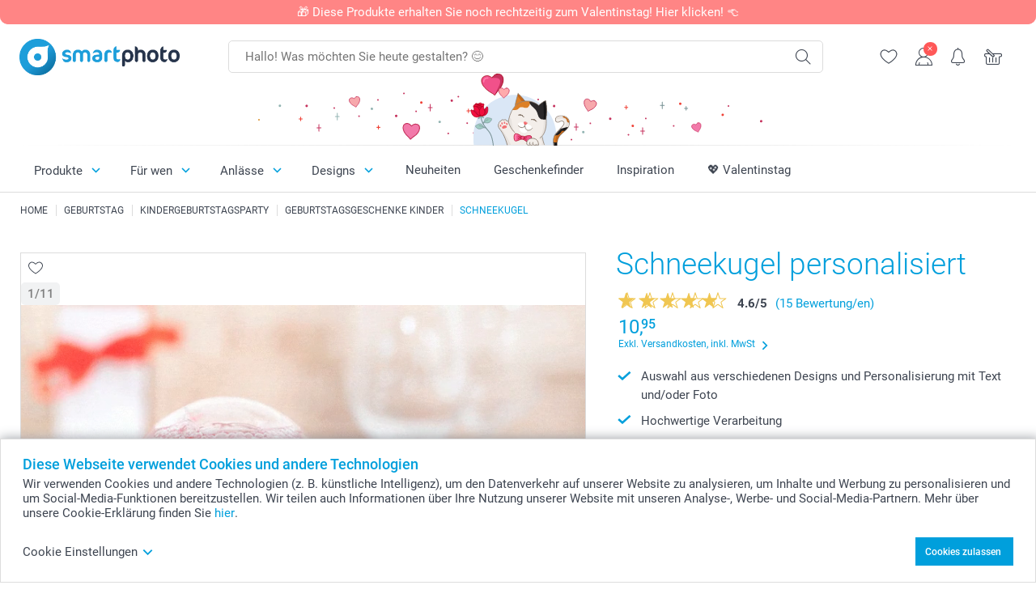

--- FILE ---
content_type: text/html; charset=utf-8
request_url: https://www.smartphoto.de/fotogeschenke/schneekugel?theme=theme.birthday.child
body_size: 33962
content:
<!DOCTYPE html><html lang="de" data-expressrevision="796" data-expresshash="e75c4f607ad7" data-isbot="True"><head><link rel="dns-prefetch" href="//c-static.smartphoto.com" /><link rel="preconnect" href="https://c-static.smartphoto.com" /><link rel="dns-prefetch" href="//consent.cookiebot.com" /><link rel="preconnect" href="https://consent.cookiebot.com" /><script id="Cookiebot" data-culture="de" src="https://consent.cookiebot.com/uc.js" data-cbid="e8c655a2-9c40-4ed4-adb3-ccf12543c71a" async="async"></script><meta charset="utf-8" /><title data-abandonedvisittitle="🎁 Dranbleiben ..." data-abandonedvisittitlealternate="🎁 Im Blick behalten ..." data-abandonedvisitenabled="True" data-abandonedvisitspeed="2000">Schneekugel mit Foto gestalten und drucken bei smartphoto</title><meta http-equiv="X-UA-Compatible" content="IE=edge" /><meta name="viewport" content="width=device-width, initial-scale=1.0" /><link rel="canonical" href="https://www.smartphoto.de/fotogeschenke/schneekugel" /><meta name="description" content="✔ Beidseitig bedruckbar ✔ Individuell gestaltbar mit Bild oder Text ✔ Durchmesser 9.1 cm ✔ Ideal als Geschenk oder kleine Aufmerksamkeit ✔ 100% Produktgarantie" /><link rel="alternate" href="https://www.smartphoto.fi/kuvalahjat/lumisadepallo?theme=theme.birthday.child" hreflang="fi" /><link rel="alternate" href="https://www.smartphoto.be/fr/cadeaux-photo/boule-a-neige?theme=theme.birthday.child" hreflang="fr-be" /><link rel="alternate" href="https://www.smartphoto.be/nl/fotogeschenken/sneeuwbol?theme=theme.birthday.child" hreflang="nl-be" /><link rel="alternate" href="https://www.smartphoto.nl/fotocadeaus/sneeuwbol?theme=theme.birthday.child" hreflang="nl-nl" /><link rel="alternate" href="https://www.smartphoto.dk/lav-noget-sjovt/snekugle?theme=theme.birthday.child" hreflang="da" /><link rel="alternate" href="https://www.smartphoto.fr/cadeaux-photo/boule-a-neige?theme=theme.birthday.child" hreflang="fr" /><link rel="alternate" href="https://www.smartphoto.co.uk/photo-gifts/snow-globe?theme=theme.birthday.child" hreflang="en-gb" /><link rel="alternate" href="https://www.smartphoto.ie/photo-gifts/snow-globe?theme=theme.birthday.child" hreflang="en-ie" /><link rel="alternate" href="https://www.smartphoto.de/fotogeschenke/schneekugel?theme=theme.birthday.child" hreflang="de" /><link rel="alternate" href="https://www.smartphoto.eu/photo-gifts/snow-globe?theme=theme.birthday.child" hreflang="en" /><link rel="alternate" href="https://www.smartphoto.ch/de/fotogeschenke/schneekugel?theme=theme.birthday.child" hreflang="de-ch" /><link rel="alternate" href="https://www.smartphoto.ch/en/photo-gifts/snow-globe?theme=theme.birthday.child" hreflang="en-ch" /><link rel="alternate" href="https://www.smartphoto.ch/fr/cadeaux-photo/boule-a-neige?theme=theme.birthday.child" hreflang="fr-ch" /><link rel="alternate" href="https://www.smartphoto.no/fotogaver/snokule?theme=theme.birthday.child" hreflang="nn" /><link rel="alternate" href="https://www.smartphoto.se/fotopresenter/snoglob?theme=theme.birthday.child" hreflang="sv" /><link rel="sitemap" type="application/xml" title="Sitemap" href="https://www.smartphoto.de/sitemaps/efde/sitemap.xml" /><link href="https://c-static.smartphoto.com/appdata/base/css/styleguide/assets/general/fonts/roboto/roboto-regular.woff2" rel="preload" type="font/woff2" crossorigin="anonymous" as="font" /><link href="https://c-static.smartphoto.com/appdata/base/css/styleguide/assets/general/fonts/roboto/roboto-medium.woff2" rel="preload" type="font/woff2" crossorigin="anonymous" as="font" /><link href="https://c-static.smartphoto.com/appdata/base/css/styleguide/assets/general/fonts/roboto/roboto-bold.woff2" rel="preload" type="font/woff2" crossorigin="anonymous" as="font" /><link href="https://c-static.smartphoto.com/appdata/base/css/styleguide/assets/general/fonts/roboto/roboto-light.woff2" rel="preload" type="font/woff2" crossorigin="anonymous" as="font" /><link rel="shortcut icon" href="https://c-static.smartphoto.com/appdata/26.1.0.796/favicon.ico?26.1.0.796" /><link rel="apple-touch-icon" href="https://c-static.smartphoto.com/content/rsp_images/header/logo/smartphoto/apple-touch-icon.png" /><link rel="preload" type="text/css" href="https://c-static.smartphoto.com/appdata/26.1.0.796/base/css/styleguide/css/compressed/main-treeshaking.min.css" as="style" /><link rel="stylesheet" type="text/css" href="https://c-static.smartphoto.com/appdata/26.1.0.796/base/css/styleguide/css/compressed/main-treeshaking.min.css" /><link rel="preload" type="text/css" href="https://c-static.smartphoto.com/appdata/26.1.0.796/css-pages/main_treeshaking.css" as="style" /><link rel="stylesheet" type="text/css" href="https://c-static.smartphoto.com/appdata/26.1.0.796/css-pages/main_treeshaking.css" /><link rel="preload" type="text/css" href="https://c-static.smartphoto.com/appdata/26.1.0.796/base/css/styleguide/css/compressed/pcp.min.css" as="style" /><link rel="stylesheet" type="text/css" href="https://c-static.smartphoto.com/appdata/26.1.0.796/base/css/styleguide/css/compressed/pcp.min.css" /><link rel="preload" type="text/css" href="https://c-static.smartphoto.com/appdata/26.1.0.796/css-pages/pcp.css" as="style" /><link rel="stylesheet" type="text/css" href="https://c-static.smartphoto.com/appdata/26.1.0.796/css-pages/pcp.css" /><style>@font-face{font-family:icons;src:url(https://c-static.smartphoto.com/appdata/26.1.0.796/base/css/styleguide/assets/general/fonts/icons/icons.woff2) format("woff2"),url(https://c-static.smartphoto.com/appdata/26.1.0.796/base/css/styleguide/assets/general/fonts/icons/icons.woff) format("woff"),url(https://c-static.smartphoto.com/appdata/26.1.0.796/base/css/styleguide/assets/general/fonts/icons/icons.ttf) format("truetype"),url(https://c-static.smartphoto.com/appdata/26.1.0.796/base/css/styleguide/assets/general/fonts/icons/icons.#icon) format("svg");font-display:block}@font-face{font-family:'Roboto';src:url('https://c-static.smartphoto.com/appdata/base/css/styleguide/assets/general/fonts/roboto/roboto-regular.woff2') format('woff2');font-weight:400;font-style:normal}@font-face{font-family:'Roboto';src:url('https://c-static.smartphoto.com/appdata/base/css/styleguide/assets/general/fonts/roboto/roboto-medium.woff2') format('woff2');font-weight:500;font-style:normal}@font-face{font-family:'Roboto';src:url('https://c-static.smartphoto.com/appdata/base/css/styleguide/assets/general/fonts/roboto/roboto-light.woff2') format('woff2');font-weight:300;font-style:normal}@font-face{font-family:'Roboto';src:url('https://c-static.smartphoto.com/appdata/base/css/styleguide/assets/general/fonts/roboto/roboto-bold.woff2') format('woff2');font-weight:600;font-style:normal}</style><script>var dataLayer=window.dataLayer||[];if(dataLayer.length>0){dataLayer=[{"appId":"1C148556-FC30-483D-8699-5EB3831027F6","posId":"b021b64b-9bd8-4653-b9e2-2e182468afd1","clientType":"Prospect","userOptIn":false,"cartAmount":0,"cartSize":0,"domainCode":"EFDE","domainName":"Extrafilm DEU","countryCode":"DEU","countryName":"Germany","currencyCode":"EUR","euroCurrencyExchangeRate":1.00000,"languageCode":"de","pageUrl":"https://www.smartphoto.de/fotogeschenke/schneekugel?theme=theme.birthday.child","pageType":"product","pageTitle":"Schneekugel mit Foto gestalten und drucken bei smartphoto","pageCode":"Products.Fun_Ideas.Photoglobe","searchResults":0,"searchTerm":"","ecommerce":{"detail":{"products":[{"variant":"photoglobehearts","id":"PhotoglobeHearts","uniqueSku":"photoglobehearts|theme.birthday.child","name":"Schneekugel personalisiert mit Herzen","theme":"theme.birthday.child","price":10.95,"quantity":1,"productCategoryGroup":["Fun_Ideas.Photoglobe","Fun_Ideas.Deco","Fun_Ideas"]}]}},"pageProducts":{"productCategories":[{"productCategory":"Fun_Ideas.Photoglobe","productCategoryGroup":["Fun_Ideas.Photoglobe","Fun_Ideas.Deco","Fun_Ideas"],"url":"/fotogeschenke/schneekugel","price":10.95}],"productVariants":[{"productCategoryGroup":["Fun_Ideas.Photoglobe","Fun_Ideas.Deco","Fun_Ideas"],"selected":true,"productCode":"PhotoglobeHearts","productVariantCode":"photoglobehearts","productCategory":"Fun_Ideas.Photoglobe","title":"Schneekugel personalisiert mit Herzen","url":"/fotogeschenke/schneekugel?pvc=PhotoglobeHearts","price":10.95},{"productCategoryGroup":["Fun_Ideas.Photoglobe","Fun_Ideas.Deco","Fun_Ideas"],"selected":false,"productCode":"PhotoglobeSnow","productVariantCode":"photoglobesnow","productCategory":"Fun_Ideas.Photoglobe","title":"Schneekugel","url":"/fotogeschenke/schneekugel?pvc=PhotoglobeSnow","price":10.95}]},"timestamp":"202601301122252225","shop":"Birthday","theme":"Birthday.Child","datalayerVersion":"2022-06"}].concat(dataLayer);}
else{dataLayer.push({"appId":"1C148556-FC30-483D-8699-5EB3831027F6","posId":"b021b64b-9bd8-4653-b9e2-2e182468afd1","clientType":"Prospect","userOptIn":false,"cartAmount":0,"cartSize":0,"domainCode":"EFDE","domainName":"Extrafilm DEU","countryCode":"DEU","countryName":"Germany","currencyCode":"EUR","euroCurrencyExchangeRate":1.00000,"languageCode":"de","pageUrl":"https://www.smartphoto.de/fotogeschenke/schneekugel?theme=theme.birthday.child","pageType":"product","pageTitle":"Schneekugel mit Foto gestalten und drucken bei smartphoto","pageCode":"Products.Fun_Ideas.Photoglobe","searchResults":0,"searchTerm":"","ecommerce":{"detail":{"products":[{"variant":"photoglobehearts","id":"PhotoglobeHearts","uniqueSku":"photoglobehearts|theme.birthday.child","name":"Schneekugel personalisiert mit Herzen","theme":"theme.birthday.child","price":10.95,"quantity":1,"productCategoryGroup":["Fun_Ideas.Photoglobe","Fun_Ideas.Deco","Fun_Ideas"]}]}},"pageProducts":{"productCategories":[{"productCategory":"Fun_Ideas.Photoglobe","productCategoryGroup":["Fun_Ideas.Photoglobe","Fun_Ideas.Deco","Fun_Ideas"],"url":"/fotogeschenke/schneekugel","price":10.95}],"productVariants":[{"productCategoryGroup":["Fun_Ideas.Photoglobe","Fun_Ideas.Deco","Fun_Ideas"],"selected":true,"productCode":"PhotoglobeHearts","productVariantCode":"photoglobehearts","productCategory":"Fun_Ideas.Photoglobe","title":"Schneekugel personalisiert mit Herzen","url":"/fotogeschenke/schneekugel?pvc=PhotoglobeHearts","price":10.95},{"productCategoryGroup":["Fun_Ideas.Photoglobe","Fun_Ideas.Deco","Fun_Ideas"],"selected":false,"productCode":"PhotoglobeSnow","productVariantCode":"photoglobesnow","productCategory":"Fun_Ideas.Photoglobe","title":"Schneekugel","url":"/fotogeschenke/schneekugel?pvc=PhotoglobeSnow","price":10.95}]},"timestamp":"202601301122252225","shop":"Birthday","theme":"Birthday.Child","datalayerVersion":"2022-06"});}
var iframeDataLayer=window.iframeDataLayer||[];iframeDataLayer.push({"appId":"1C148556-FC30-483D-8699-5EB3831027F6","posId":"b021b64b-9bd8-4653-b9e2-2e182468afd1","clientType":"Prospect","userOptIn":false,"cartAmount":0,"cartSize":0,"domainCode":"EFDE","domainName":"Extrafilm DEU","countryCode":"DEU","countryName":"Germany","currencyCode":"EUR","euroCurrencyExchangeRate":1.00000,"languageCode":"de","pageUrl":"https://www.smartphoto.de/fotogeschenke/schneekugel?theme=theme.birthday.child","pageType":"product","pageTitle":"Schneekugel mit Foto gestalten und drucken bei smartphoto","pageCode":"Products.Fun_Ideas.Photoglobe","searchResults":0,"searchTerm":"","ecommerce":{"detail":{"products":[{"variant":"photoglobehearts","id":"PhotoglobeHearts","uniqueSku":"photoglobehearts|theme.birthday.child","name":"Schneekugel personalisiert mit Herzen","theme":"theme.birthday.child","price":10.95,"quantity":1,"productCategoryGroup":["Fun_Ideas.Photoglobe","Fun_Ideas.Deco","Fun_Ideas"]}]}},"pageProducts":{"productCategories":[{"productCategory":"Fun_Ideas.Photoglobe","productCategoryGroup":["Fun_Ideas.Photoglobe","Fun_Ideas.Deco","Fun_Ideas"],"url":"/fotogeschenke/schneekugel","price":10.95}],"productVariants":[{"productCategoryGroup":["Fun_Ideas.Photoglobe","Fun_Ideas.Deco","Fun_Ideas"],"selected":true,"productCode":"PhotoglobeHearts","productVariantCode":"photoglobehearts","productCategory":"Fun_Ideas.Photoglobe","title":"Schneekugel personalisiert mit Herzen","url":"/fotogeschenke/schneekugel?pvc=PhotoglobeHearts","price":10.95},{"productCategoryGroup":["Fun_Ideas.Photoglobe","Fun_Ideas.Deco","Fun_Ideas"],"selected":false,"productCode":"PhotoglobeSnow","productVariantCode":"photoglobesnow","productCategory":"Fun_Ideas.Photoglobe","title":"Schneekugel","url":"/fotogeschenke/schneekugel?pvc=PhotoglobeSnow","price":10.95}]},"timestamp":"202601301122252225","shop":"Birthday","theme":"Birthday.Child","datalayerVersion":"2022-06"});var dataLayerSite=window.dataLayerSite||[];dataLayerSite.push({"optIn":false,"returning":false,"existing":false,"email":"","language":"de","appId":"1C148556-FC30-483D-8699-5EB3831027F6","posId":"b021b64b-9bd8-4653-b9e2-2e182468afd1","datalayerVersion":"2017-06"});var gtmIframeAccounts='GTM-WP74MJT';function pushDataLayer(){return iframeDataLayer;}</script><script>var enableLeaveIntent=false;var enableLeaveIntentConfigValue=true;</script><meta property="og:site_name" content="smartphoto" /><meta property="og:title" content="Schneekugel mit Foto gestalten und drucken bei smartphoto" /><meta property="og:description" content="✔ Beidseitig bedruckbar ✔ Individuell gestaltbar mit Bild oder Text ✔ Durchmesser 9.1 cm ✔ Ideal als Geschenk oder kleine Aufmerksamkeit ✔ 100% Produktgarantie" /><meta name="thumbnail" property="og:image" content="https://c-static.smartphoto.com/structured/repositoryimage/seocontent/products/fun_ideas/photoglobe/ogimage/image/photoglobe-og.jpg" /><meta property="og:url" content="https://www.smartphoto.de/fotogeschenke/schneekugel" /></head><body data-showcountryselection="false" class="body--padding-bottom" data-timeoutBeforeShowingLoadingDialog="600" data-timeoutBeforeShowingSkeletonScreen="400"><header class="o-main-navigation o-main-navigation--has-topbar o-main-navigation--event-banner technical-header"><div class="o-main-navigation__container"><div class="o-main-navigation__container-top"><div class="o-main-navigation__hamburger"><div class="a-hamburger-menu u-margin-left-small technical-mobile-navigation-hamburger-menu-button" tabindex="0"><span class="a-hamburger-menu__bar a-hamburger-menu__first-bar"> </span> <span class="a-hamburger-menu__bar a-hamburger-menu__second-bar"> </span> <span class="a-hamburger-menu__bar a-hamburger-menu__third-bar"> </span> <span class="a-hamburger-menu__bar a-hamburger-menu__fourth-bar"> </span></div><div class="o-main-navigation__hamburger-menu technical-mobile-navigation-hamburger-menu-container"><div class="o-main-navigation__navigation-mobile-component o-navigation-mobile m-navigation-overlay technical-mobile-navigation"><div class="m-navigation-overlay__mobile-view" id="technical-mobile-menu" data-page-id="98e2ee2e-e7cc-424e-abc2-7ace92622811" data-current-language="DE"></div></div></div></div><div class="a-logo a-logo--default"><a href="/" class="a-logo__link" title="Zur Startseite gehen" tabindex="0"> <img class="a-logo__image" src="https://c-static.smartphoto.com/structured/repositoryimage/header/sgheader/logo/image/smartphoto_logo_pos_rgb.png" alt="Zur Startseite gehen" title="Zur Startseite gehen" /> </a></div><div class="m-search-bar o-main-navigation__searchbar m-search-bar--desktop"><form class="m-search-bar__form" method="get" action="/search"><label for="searchTermDesktop" class="u-hide">Verwenden Sie diese Suchleiste, um das Gesuchte zu finden.</label> <input type="search" id="searchTermDesktop" name="searchterm" class="m-search-bar__input" placeholder="Hallo! Was möchten Sie heute gestalten? 😊" tabindex="0" /> <button class="m-search-bar__submit icon-search_thin" type="submit" title="Suche starten" tabindex="0"></button></form></div><div class="o-main-navigation__icon-navigation o-main-navigation__icon-navigation-component o-icon-navigation"><div class="o-icon-navigation__search"><i class="o-icon-navigation__icon o-icon-navigation__search-icon icon-search_thin"></i><div class="o-icon-navigation__menu-container o-icon-navigation__search-bar"><div class="m-search-bar o-icon-navigation__search-bar-component technical-mobile-searchbar"><form class="m-search-bar__form" method="get" action="/search"><label for="searchTermMobile" class="u-hide">Verwenden Sie diese Suchleiste, um das Gesuchte zu finden.</label> <input type="search" id="searchTermMobile" name="searchterm" class="m-search-bar__input" placeholder="Hallo! Was möchten Sie heute gestalten? 😊" tabindex="0" /> <button class="m-search-bar__submit icon-search_thin" type="submit" title="Suche starten" tabindex="0"></button></form></div></div></div><div class="o-icon-navigation__wishlist"><a href="/wishlist" class="o-icon-navigation__wishlist-link"> <span class="a-icon technical-icon a-icon--single a-icon--no-fill a-icon--single a-icon--no-fill"> <i class="a-icon__icon"> <svg class="v2-a-icon__svg"><use class="v2-a-icon__use" href="/svg/heart-symbol.svg#heart-symbol"></use></svg> </i> </span> </a></div><div class="o-icon-navigation__user"><a class="o-icon-navigation__user-link" href="/myaccount" tabindex="0" title="Gehe zur Anmeldeseite, um dich auf unserer Website anzumelden oder zu registrieren"> <i class="o-icon-navigation__icon o-icon-navigation__user-icon icon-profile"> <span class="a-count o-icon-navigation__count o-icon-navigation__count--close" /> </i> </a></div><script>var accountType='';</script><div class="o-icon-navigation__notifications-center"><i class="o-icon-navigation__icon o-icon-navigation__notifications-center__icon icon-bell" tabindex="0" title="Überprüfe deine Benachrichtigungen"> <span class="a-count o-icon-navigation__count" style="display:none">0</span> </i><div class="o-icon-navigation__menu-container o-icon-navigation__notifications-center-menu"><div class="o-icon-navigation__notifications-center-component o-notifications-center m-navigation-overlay"><div class="technical-notification-center-overlay"><div class="m-navigation-overlay__close-container"><span class="m-navigation-overlay__close-text">Schliessen</span> <span class="m-navigation-overlay__close-icon icon-close"></span></div><div class="m-navigation-overlay__content"></div></div></div></div></div><div class="o-icon-navigation__shopping-cart o-icon-navigation__shopping-cart--empty"><a href="/cart" class="o-icon-navigation__user-link" tabindex="0" title="Gehe zu deinem Warenkorb"> <i class="o-icon-navigation__icon o-icon-navigation__shopping-cart-icon icon-shopping-basket"> </i> </a></div></div></div><div class="o-main-navigation__container-event technical-event-container" data-stickynav="false"><div class="o-main-navigation__event-link"><img src="https://c-static.smartphoto.com/appdata/base/img/cat/valentine-banner-01.svg" class="o-main-navigation__container-event__background-image" alt="Cat animation: valentine" /><div class="o-main-navigation__container-event__image technical-animate-img" style="opacity:0" data-catimage="/appdata/base/img/cat/cat-animation-valentine.json"></div></div></div><div class="o-main-navigation__container-bottom"><div class="o-main-navigation__menu-first-level"><nav class="o-menu-first-level"><ul class="technical-desktop-left-menu o-menu-first-level__list"><li class="o-menu-first-level__list-item o-menu-first-level__list-item--has-menu-second-level technical-desktop-first-level-menu-item" data-menu-item="0" tabindex="0"><span class="o-menu-first-level__button icon-arrow-down technical-level1-button">Produkte</span><div class="o-menu-second-level technical-desktop-menu-second u-hide"><div class="o-menu-second-level__container"><ul class="o-menu-second-level__list"><li class="o-menu-second-level__list-item technical-desktop-second-level-menu-item" data-menu-item="0"><div class="o-menu-second-level__menu-third-level technical-desktop-second-level-content"><div class="o-secondary-navigation-detail skeleton-loading"><div class="o-secondary-navigation-detail"><div class="m-list-of-links o-secondary-navigation-detail__product-links"><div class="m-list-of-links__link-group m-list-of-links__single"><p class="m-list-of-links__title">Unser Geschenke-Finder</p><ul class="m-list-of-links__list"><li class="m-list-of-links__list-item"><a class="a-link m-list-of-links__link" href="/geschenkideen-fuer-frauen" target="_self"> <span itemprop="" class="a-typography technical-link-text a-link__text" data-testid="">Geschenke für Sie</span> </a><div class="m-list-of-links__image-content"><div class="m-list-of-links__image-container" style="--aspect-ratio:1/1"><img class="m-list-of-links__list-item-image" src="https://c-static.smartphoto.com/structured/repositoryimage/headerdesktopnavsubcat/products/fun_ideas/thirdleveldesktopmenu/jf2ceq4e4riebayyjgkbcn7rqm/fourthlevelmenu/ds7b3kpmqkeerpliq7eypg7iti/image/image/her_400x400.jpg" alt="" /></div><div class="m-list-of-links__image-description"><p class="a-typography m-list-of-links__image-description__category" data-testid="">Unser Geschenke-Finder</p><p class="a-typography a-typography--p a-typography--medium m-list-of-links__image-description__section" data-testid="">Geschenke für Sie</p></div></div></li><li class="m-list-of-links__list-item"><a class="a-link m-list-of-links__link" href="/geschenkideen-fuer-maenner" target="_self"> <span itemprop="" class="a-typography technical-link-text a-link__text" data-testid="">Geschenke für Ihn</span> </a><div class="m-list-of-links__image-content"><div class="m-list-of-links__image-container" style="--aspect-ratio:1/1"><img class="m-list-of-links__list-item-image" src="https://c-static.smartphoto.com/structured/repositoryimage/headerdesktopnavsubcat/products/fun_ideas/thirdleveldesktopmenu/azy3hb2xdevuhkcsx67ql4od4i/fourthlevelmenu/l3htfxtlzl2ehj4dgn4mwgodme/image/image/him_400x400.jpg" alt="" /></div><div class="m-list-of-links__image-description"><p class="a-typography m-list-of-links__image-description__category" data-testid="">Unser Geschenke-Finder</p><p class="a-typography a-typography--p a-typography--medium m-list-of-links__image-description__section" data-testid="">Geschenke für Ihn</p></div></div></li><li class="m-list-of-links__list-item"><a class="a-link m-list-of-links__link" href="/geschenkideen-fuer-kinder" target="_self"> <span itemprop="" class="a-typography technical-link-text a-link__text" data-testid="">Geschenke für Kinder</span> </a><div class="m-list-of-links__image-content"><div class="m-list-of-links__image-container" style="--aspect-ratio:1/1"><img class="m-list-of-links__list-item-image" src="https://c-static.smartphoto.com/structured/repositoryimage/headerdesktopnavsubcat/products/fun_ideas/thirdleveldesktopmenu/2jkasr2sd6kergp26gmnnvjyma/fourthlevelmenu/jng32xmsko7ezfu3dupf5mfyou/image/image/kids_400x400.jpg" alt="" /></div><div class="m-list-of-links__image-description"><p class="a-typography m-list-of-links__image-description__category" data-testid="">Unser Geschenke-Finder</p><p class="a-typography a-typography--p a-typography--medium m-list-of-links__image-description__section" data-testid="">Geschenke für Kinder</p></div></div></li><li class="m-list-of-links__list-item"><a class="a-link m-list-of-links__link" href="/geschenke-tierliebhaber" target="_self"> <span itemprop="" class="a-typography technical-link-text a-link__text" data-testid="">Geschenke für Tierfreunde</span> </a><div class="m-list-of-links__image-content"><div class="m-list-of-links__image-container" style="--aspect-ratio:1/1"><img class="m-list-of-links__list-item-image" src="https://c-static.smartphoto.com/structured/repositoryimage/tilegroup/shops/pets/tileimages/tileimage1x1/image/pets-tileimage-1x1.jpg" alt="" /></div><div class="m-list-of-links__image-description"><p class="a-typography m-list-of-links__image-description__category" data-testid="">Unser Geschenke-Finder</p><p class="a-typography a-typography--p a-typography--medium m-list-of-links__image-description__section" data-testid="">Geschenke für Tierfreunde</p></div></div></li></ul></div><div class="m-list-of-links__link-group m-list-of-links__full-column--second-column"><a class="a-link m-list-of-links__title" href="/fotogeschenke" target="_self"> <span itemprop="" class="a-typography technical-link-text a-link__text" data-testid="">Fotogeschenke nach Kategorien</span> </a><ul class="m-list-of-links__list"><li class="m-list-of-links__list-item"><a class="a-link m-list-of-links__link" href="/fotogeschenke/fototassen" target="_self"> <span itemprop="" class="a-typography technical-link-text a-link__text" data-testid="">Fototassen & Gläser</span> </a><div class="m-list-of-links__image-content"><div class="m-list-of-links__image-container" style="--aspect-ratio:1/1"><img class="m-list-of-links__list-item-image" src="https://c-static.smartphoto.com/structured/repositoryimage/tilegroup/fun_ideas/themecentral/mugs/tileimages/tileimage1x1/image/mugs-tileimage-1x1.jpg" alt="" /></div><div class="m-list-of-links__image-description"><p class="a-typography m-list-of-links__image-description__category" data-testid="">Fotogeschenke nach Kategorien</p><p class="a-typography a-typography--p a-typography--medium m-list-of-links__image-description__section" data-testid="">Fototassen & Gläser</p></div></div></li><li class="m-list-of-links__list-item"><a class="a-link m-list-of-links__link" href="/fotogeschenke/textilien" target="_self"> <span itemprop="" class="a-typography technical-link-text a-link__text" data-testid="">Textilien, Kissen, Mausmatten u.a.</span> </a><div class="m-list-of-links__image-content"><div class="m-list-of-links__image-container" style="--aspect-ratio:1/1"><img class="m-list-of-links__list-item-image" src="https://c-static.smartphoto.com/structured/repositoryimage/tilegroup/fun_ideas/themecentral/textile/tileimages/tileimage1x1/image/textile-tileimage-1x_2.jpg" alt="" /></div><div class="m-list-of-links__image-description"><p class="a-typography m-list-of-links__image-description__category" data-testid="">Fotogeschenke nach Kategorien</p><p class="a-typography a-typography--p a-typography--medium m-list-of-links__image-description__section" data-testid="">Textilien, Kissen, Mausmatten u.a.</p></div></div></li><li class="m-list-of-links__list-item"><a class="a-link m-list-of-links__link" href="/geschenksets" target="_self"> <span itemprop="" class="a-typography technical-link-text a-link__text" data-testid="">Geschenksets</span> </a><div class="m-list-of-links__image-content"><div class="m-list-of-links__image-container" style="--aspect-ratio:1/1"><img class="m-list-of-links__list-item-image" src="https://c-static.smartphoto.com/structured/repositoryimage/tilegroup/smart2give_boxes/tileimages/tileimage1x1/image/s2g-overview-tileimage-1x_2.jpg" alt="" /></div><div class="m-list-of-links__image-description"><p class="a-typography m-list-of-links__image-description__category" data-testid="">Fotogeschenke nach Kategorien</p><p class="a-typography a-typography--p a-typography--medium m-list-of-links__image-description__section" data-testid="">Geschenksets</p></div></div></li><li class="m-list-of-links__list-item"><a class="a-link m-list-of-links__link" href="/produkte/koestlichkeiten-und-getraenke" target="_self"> <span itemprop="" class="a-typography technical-link-text a-link__text" data-testid="">Köstlichkeiten & Getränke</span> </a><div class="m-list-of-links__image-content"><div class="m-list-of-links__image-container" style="--aspect-ratio:1/1"><img class="m-list-of-links__list-item-image" src="https://c-static.smartphoto.com/structured/repositoryimage/tilegroup/themecentral/consumables/tileimages/tileimage1x1/image/food-drinks-tileimage-1x_2.jpg" alt="" /></div><div class="m-list-of-links__image-description"><p class="a-typography m-list-of-links__image-description__category" data-testid="">Fotogeschenke nach Kategorien</p><p class="a-typography a-typography--p a-typography--medium m-list-of-links__image-description__section" data-testid="">Köstlichkeiten & Getränke</p></div></div></li><li class="m-list-of-links__list-item"><a class="a-link m-list-of-links__link" href="/fotogeschenke/magnete" target="_self"> <span itemprop="" class="a-typography technical-link-text a-link__text" data-testid="">Magnete</span> </a><div class="m-list-of-links__image-content"><div class="m-list-of-links__image-container" style="--aspect-ratio:1/1"><img class="m-list-of-links__list-item-image" src="https://c-static.smartphoto.com/structured/repositoryimage/tilegroup/fun_ideas/themecentral/magnets/tileimages/tileimage1x1/image/magnets-overview-tileimage-1x1.jpg" alt="" /></div><div class="m-list-of-links__image-description"><p class="a-typography m-list-of-links__image-description__category" data-testid="">Fotogeschenke nach Kategorien</p><p class="a-typography a-typography--p a-typography--medium m-list-of-links__image-description__section" data-testid="">Magnete</p></div></div></li><li class="m-list-of-links__list-item"><a class="a-link m-list-of-links__link" href="/fotogeschenke/geschenke-mit-gravur" target="_self"> <span itemprop="" class="a-typography technical-link-text a-link__text" data-testid="">Gravierte Geschenke</span> </a><div class="m-list-of-links__image-content"><div class="m-list-of-links__image-container" style="--aspect-ratio:1/1"><img class="m-list-of-links__list-item-image" src="https://c-static.smartphoto.com/structured/repositoryimage/tilegroup/fun_ideas/themecentral/engraved_products/tileimages/tileimage1x1/image/engraved-products-tileimage-1x_2.gif" alt="Engraved Products" /></div><div class="m-list-of-links__image-description"><p class="a-typography m-list-of-links__image-description__category" data-testid="">Fotogeschenke nach Kategorien</p><p class="a-typography a-typography--p a-typography--medium m-list-of-links__image-description__section" data-testid="">Gravierte Geschenke</p></div></div></li><li class="m-list-of-links__list-item"><a class="a-link m-list-of-links__link" href="/fotogeschenke/cases" target="_self"> <span itemprop="" class="a-typography technical-link-text a-link__text" data-testid="">Handyhüllen & Tablet Cases</span> </a><div class="m-list-of-links__image-content"><div class="m-list-of-links__image-container" style="--aspect-ratio:1/1"><img class="m-list-of-links__list-item-image" src="https://c-static.smartphoto.com/structured/repositoryimage/generalpage/products/fun_ideas/themecentral/cases/tileimage/image/phonecases-tileimage-1x1.jpg" alt="" /></div><div class="m-list-of-links__image-description"><p class="a-typography m-list-of-links__image-description__category" data-testid="">Fotogeschenke nach Kategorien</p><p class="a-typography a-typography--p a-typography--medium m-list-of-links__image-description__section" data-testid="">Handyhüllen & Tablet Cases</p></div></div></li><li class="m-list-of-links__list-item"><a class="a-link m-list-of-links__link" href="/fotogeschenke/personalisierte-schokolade" target="_self"> <span itemprop="" class="a-typography technical-link-text a-link__text" data-testid="">Schokoladengeschenke</span> </a><div class="m-list-of-links__image-content"><div class="m-list-of-links__image-container" style="--aspect-ratio:1/1"><img class="m-list-of-links__list-item-image" src="https://c-static.smartphoto.com/structured/repositoryimage/tilegroup/fun_ideas/themecentral/chocolate_products/tileimages/tileimage1x1/image/chocolate-tileimage-1x1.jpg" alt="1" /></div><div class="m-list-of-links__image-description"><p class="a-typography m-list-of-links__image-description__category" data-testid="">Fotogeschenke nach Kategorien</p><p class="a-typography a-typography--p a-typography--medium m-list-of-links__image-description__section" data-testid="">Schokoladengeschenke</p></div></div></li><li class="m-list-of-links__list-item"><a class="a-link m-list-of-links__link" href="/fotogeschenke/spielzeug" target="_self"> <span itemprop="" class="a-typography technical-link-text a-link__text" data-testid="">Spiel & Spass</span> </a><div class="m-list-of-links__image-content"><div class="m-list-of-links__image-container" style="--aspect-ratio:1/1"><img class="m-list-of-links__list-item-image" src="https://c-static.smartphoto.com/structured/repositoryimage/tilegroup/fun_ideas/themecentral/toys/tileimages/tileimage1x1/image/toys-tileimage-1x_6.jpg" alt="" /></div><div class="m-list-of-links__image-description"><p class="a-typography m-list-of-links__image-description__category" data-testid="">Fotogeschenke nach Kategorien</p><p class="a-typography a-typography--p a-typography--medium m-list-of-links__image-description__section" data-testid="">Spiel & Spass</p></div></div></li><li class="m-list-of-links__list-item"><a class="a-link m-list-of-links__link" href="/fotogeschenke/sticker-etiketten" target="_self"> <span itemprop="" class="a-typography technical-link-text a-link__text" data-testid="">Sticker & Etiketten</span> </a><div class="m-list-of-links__image-content"><div class="m-list-of-links__image-container" style="--aspect-ratio:1/1"><img class="m-list-of-links__list-item-image" src="https://c-static.smartphoto.com/structured/repositoryimage/tilegroup/fun_ideas/themecentral/stickers/tileimages/tileimage1x1/image/stickers-labels-tileimage-1x_2.jpg" alt="" /></div><div class="m-list-of-links__image-description"><p class="a-typography m-list-of-links__image-description__category" data-testid="">Fotogeschenke nach Kategorien</p><p class="a-typography a-typography--p a-typography--medium m-list-of-links__image-description__section" data-testid="">Sticker & Etiketten</p></div></div></li><li class="m-list-of-links__list-item"><a class="a-link m-list-of-links__link" href="/produkte/bueroartikel" target="_self"> <span itemprop="" class="a-typography technical-link-text a-link__text" data-testid="">Büroartikel</span> </a><div class="m-list-of-links__image-content"><div class="m-list-of-links__image-container" style="--aspect-ratio:1/1"><img class="m-list-of-links__list-item-image" src="https://c-static.smartphoto.com/structured/repositoryimage/tilegroup/themecentral/stationery/tileimages/tileimage1x1/image/stationery-tileimage-1x1.jpg" alt="Stationery" /></div><div class="m-list-of-links__image-description"><p class="a-typography m-list-of-links__image-description__category" data-testid="">Fotogeschenke nach Kategorien</p><p class="a-typography a-typography--p a-typography--medium m-list-of-links__image-description__section" data-testid="">Büroartikel</p></div></div></li><li class="m-list-of-links__list-item"><a class="a-link m-list-of-links__link" href="/produkte/anhaenger-fuer-taschen-und-schluessel" target="_self"> <span itemprop="" class="a-typography technical-link-text a-link__text" data-testid="">Anhänger</span> </a><div class="m-list-of-links__image-content"><div class="m-list-of-links__image-container" style="--aspect-ratio:1/1"><img class="m-list-of-links__list-item-image" src="https://c-static.smartphoto.com/structured/repositoryimage/tilegroup/themecentral/accessories_bagsnkeys/tileimages/tileimage1x1/image/keychain-tileimage-1x1.jpg" alt="" /></div><div class="m-list-of-links__image-description"><p class="a-typography m-list-of-links__image-description__category" data-testid="">Fotogeschenke nach Kategorien</p><p class="a-typography a-typography--p a-typography--medium m-list-of-links__image-description__section" data-testid="">Anhänger</p></div></div></li><li class="m-list-of-links__list-item"><a class="a-link m-list-of-links__link" href="/fotogeschenke/geschenkideen-mit-bestickung" target="_self"> <span itemprop="" class="a-typography technical-link-text a-link__text" data-testid="">Geschenkideen mit Bestickung</span> </a><div class="m-list-of-links__image-content"><div class="m-list-of-links__image-container" style="--aspect-ratio:1/1"><img class="m-list-of-links__list-item-image" src="https://c-static.smartphoto.com/structured/repositoryimage/tilegroup/fun_ideas/themecentral/embroidered_products/tileimage/image/embroidery-tileimage-1x1.jpg" alt="" /></div><div class="m-list-of-links__image-description"><p class="a-typography m-list-of-links__image-description__category" data-testid="">Fotogeschenke nach Kategorien</p><p class="a-typography a-typography--p a-typography--medium m-list-of-links__image-description__section" data-testid="">Geschenkideen mit Bestickung</p></div></div></li><li class="m-list-of-links__list-item"><a class="a-link m-list-of-links__link" href="/ki-fotostudio" target="_self"> <span itemprop="" class="a-typography technical-link-text a-link__text" data-testid="">Personalisierte KI-Geschenke </span> </a><div class="m-list-of-links__image-content"><div class="m-list-of-links__image-container" style="--aspect-ratio:1/1"><img class="m-list-of-links__list-item-image" src="https://c-static.smartphoto.com/structured/repositoryimage/generalpage/products/fun_ideas/themecentral/aifilters/tileimage/image/aifilter-tileimage-1x_2.jpg" alt="" /></div><div class="m-list-of-links__image-description"><p class="a-typography m-list-of-links__image-description__category" data-testid="">Fotogeschenke nach Kategorien</p><p class="a-typography a-typography--p a-typography--medium m-list-of-links__image-description__section" data-testid="">Personalisierte KI-Geschenke</p></div></div></li></ul></div><div class="m-list-of-links__link-group m-list-of-links__single"><a class="a-link m-list-of-links__title" href="/72h-lieferung" target="_self"> <span itemprop="" class="a-typography technical-link-text a-link__text" data-testid="">Geschenke mit 48h Lieferung</span> </a></div><div class="o-secondary-navigation-detail__product-view"><a class="a-link a-link--icon-after a-link a-link--with-highlight o-secondary-navigation-detail__product-category-link a-link--icon-large a-link--hover-animation" href="/fotogeschenke" target="_self"><p class="technical-link-text a-link__text">Alle <span class="a-link__text--highlight">Fotogeschenke</span> entdecken</p><span class="a-link__icon icon-arrow-right"></span> </a><div class="o-secondary-navigation-detail__product-preview"><div class="m-list-of-links__image-content"><div class="m-list-of-links__image-container" style="--aspect-ratio:1/1"><a href="/fotogeschenke" title="Fotogeschenke" target="_self"> <img class="m-list-of-links__list-item-image" src="https://c-static.smartphoto.com/structured/repositoryimage/tilegroup/fun_ideas/tileimages/tileimage1x1/image/overview-gifts-tileimage-1x_2.jpg" alt="" /> </a></div><div class="m-list-of-links__image-description"><p>Fotogeschenke</p></div></div></div></div></div></div></div></div><button class="a-button a-button--icon-after-text a-button--large icon-arrow-right o-menu-second-level__button technical-third-link-item" type="button"> Fotogeschenke </button></li><li class="o-menu-second-level__list-item technical-desktop-second-level-menu-item" data-menu-item="1"><div class="o-menu-second-level__menu-third-level technical-desktop-second-level-content"><div class="o-secondary-navigation-detail skeleton-loading"><div class="o-secondary-navigation-detail"><div class="m-list-of-links o-secondary-navigation-detail__product-links"><div class="m-list-of-links__link-group m-list-of-links__medium--first-column-top"><a class="a-link m-list-of-links__title" href="/fotokalender-fotoagenden" target="_self"> <span itemprop="" class="a-typography technical-link-text a-link__text" data-testid="">Alle Kalender- & Agendatypen</span> </a><ul class="m-list-of-links__list"><li class="m-list-of-links__list-item"><a class="a-link m-list-of-links__link" href="/fotokalender-fotoagenden/wandkalender" target="_self"> <span itemprop="" class="a-typography technical-link-text a-link__text" data-testid="">Wandkalender</span> </a><div class="m-list-of-links__image-content"><div class="m-list-of-links__image-container" style="--aspect-ratio:1/1"><img class="m-list-of-links__list-item-image" src="https://c-static.smartphoto.com/structured/repositoryimage/productcategory/calendars/wall_calendar/tileimage/image/overview-wallcalendar-tileimage-1x1.jpg" alt="" /></div><div class="m-list-of-links__image-description"><p class="a-typography m-list-of-links__image-description__category" data-testid="">Alle Kalender- & Agendatypen</p><p class="a-typography a-typography--p a-typography--medium m-list-of-links__image-description__section" data-testid="">Wandkalender</p></div></div></li><li class="m-list-of-links__list-item"><a class="a-link m-list-of-links__link" href="/fotokalender-fotoagenden/uebersicht-tischkalender" target="_self"> <span itemprop="" class="a-typography technical-link-text a-link__text" data-testid="">Tischkalender</span> </a><div class="m-list-of-links__image-content"><div class="m-list-of-links__image-container" style="--aspect-ratio:1/1"><img class="m-list-of-links__list-item-image" src="https://c-static.smartphoto.com/structured/repositoryimage/tilegroup/calendars/overviewdesk/tileimage/image/overview-deskcalendar-tileimage-1x_2.jpg" alt="" /></div><div class="m-list-of-links__image-description"><p class="a-typography m-list-of-links__image-description__category" data-testid="">Alle Kalender- & Agendatypen</p><p class="a-typography a-typography--p a-typography--medium m-list-of-links__image-description__section" data-testid="">Tischkalender</p></div></div></li><li class="m-list-of-links__list-item"><a class="a-link m-list-of-links__link" href="/fotokalender-fotoagenden/jahresplaner" target="_self"> <span itemprop="" class="a-typography technical-link-text a-link__text" data-testid="">Jahreskalender & -planer</span> </a><div class="m-list-of-links__image-content"><div class="m-list-of-links__image-container" style="--aspect-ratio:1/1"><img class="m-list-of-links__list-item-image" src="https://c-static.smartphoto.com/structured/repositoryimage/productcategory/calendars/year_planner/tileimage/image/yearplanner-tileimage-1x1.jpg" alt="" /></div><div class="m-list-of-links__image-description"><p class="a-typography m-list-of-links__image-description__category" data-testid="">Alle Kalender- & Agendatypen</p><p class="a-typography a-typography--p a-typography--medium m-list-of-links__image-description__section" data-testid="">Jahreskalender & -planer</p></div></div></li><li class="m-list-of-links__list-item"><a class="a-link m-list-of-links__link" href="/fotokalender-fotoagenden/familienplaner" target="_self"> <span itemprop="" class="a-typography technical-link-text a-link__text" data-testid="">Familienplaner</span> </a><div class="m-list-of-links__image-content"><div class="m-list-of-links__image-container" style="--aspect-ratio:1/1"><img class="m-list-of-links__list-item-image" src="https://c-static.smartphoto.com/structured/repositoryimage/productcategory/calendars/family_planner/tileimages/tileimage1x1/image/familyplanner-tileimage-1x_3.jpg" alt="" /></div><div class="m-list-of-links__image-description"><p class="a-typography m-list-of-links__image-description__category" data-testid="">Alle Kalender- & Agendatypen</p><p class="a-typography a-typography--p a-typography--medium m-list-of-links__image-description__section" data-testid="">Familienplaner</p></div></div></li><li class="m-list-of-links__list-item"><a class="a-link m-list-of-links__link" href="/fotokalender-fotoagenden/fotoagenda" target="_self"> <span itemprop="" class="a-typography technical-link-text a-link__text" data-testid="">Agenda </span> </a><div class="m-list-of-links__image-content"><div class="m-list-of-links__image-container" style="--aspect-ratio:1/1"><img class="m-list-of-links__list-item-image" src="https://c-static.smartphoto.com/structured/repositoryimage/productcategory/calendars/agenda/tileimage/image/diary-tileimage-1x_2.jpg" alt="" /></div><div class="m-list-of-links__image-description"><p class="a-typography m-list-of-links__image-description__category" data-testid="">Alle Kalender- & Agendatypen</p><p class="a-typography a-typography--p a-typography--medium m-list-of-links__image-description__section" data-testid="">Agenda</p></div></div></li></ul></div><div class="m-list-of-links__link-group m-list-of-links__single"><p class="m-list-of-links__title">Kalender f&#xFC;r jeden Anlass</p><ul class="m-list-of-links__list"><li class="m-list-of-links__list-item"><a class="a-link m-list-of-links__link" href="/fotokalender-fotoagenden/geburtstagskalender" target="_self"> <span itemprop="" class="a-typography technical-link-text a-link__text" data-testid="">Geburtstagskalender</span> </a><div class="m-list-of-links__image-content"><div class="m-list-of-links__image-container" style="--aspect-ratio:1/1"><img class="m-list-of-links__list-item-image" src="https://c-static.smartphoto.com/structured/repositoryimage/productcategory/calendars/birthday_calendar/tileimages/tileimage1x1/image/birthdaycalendar-tileimage-1x_3.jpg" alt="" /></div><div class="m-list-of-links__image-description"><p class="a-typography m-list-of-links__image-description__category" data-testid="">Kalender für jeden Anlass</p><p class="a-typography a-typography--p a-typography--medium m-list-of-links__image-description__section" data-testid="">Geburtstagskalender</p></div></div></li><li class="m-list-of-links__list-item"><a class="a-link m-list-of-links__link" href="/fotokalender-fotoagenden/adventskalender" target="_self"> <span itemprop="" class="a-typography technical-link-text a-link__text" data-testid="">Adventskalender</span> </a><div class="m-list-of-links__image-content"><div class="m-list-of-links__image-container" style="--aspect-ratio:1/1"><img class="m-list-of-links__list-item-image" src="https://c-static.smartphoto.com/structured/repositoryimage/tilegroup/calendars/overviewadvent_calendar/tileimages/tileimage1x1/image/adventcalendars-tileimage-1x1.jpg" alt="" /></div><div class="m-list-of-links__image-description"><p class="a-typography m-list-of-links__image-description__category" data-testid="">Kalender für jeden Anlass</p><p class="a-typography a-typography--p a-typography--medium m-list-of-links__image-description__section" data-testid="">Adventskalender</p></div></div></li></ul></div><div class="o-secondary-navigation-detail__product-view"><a class="a-link a-link--icon-after a-link a-link--with-highlight o-secondary-navigation-detail__product-category-link a-link--icon-large a-link--hover-animation" href="/fotokalender-fotoagenden" target="_self"><p class="technical-link-text a-link__text">Alle <span class="a-link__text--highlight">Kalender & Agenden</span> entdecken</p><span class="a-link__icon icon-arrow-right"></span> </a><div class="o-secondary-navigation-detail__product-preview"><div class="m-list-of-links__image-content"><div class="m-list-of-links__image-container" style="--aspect-ratio:1/1"><a href="/fotokalender-fotoagenden" title="Kalender &amp; Agenden" target="_self"> <img class="m-list-of-links__list-item-image" src="https://c-static.smartphoto.com/structured/repositoryimage/tilegroup/calendars/tileimage/image/overview-calendars-tileimage-1x1.jpg" alt="" /> </a></div><div class="m-list-of-links__image-description"><p>Kalender &amp; Agenden</p></div></div></div></div></div></div></div></div><button class="a-button a-button--icon-after-text a-button--large icon-arrow-right o-menu-second-level__button technical-third-link-item" type="button"> Kalender & Agenden </button></li><li class="o-menu-second-level__list-item technical-desktop-second-level-menu-item" data-menu-item="2"><div class="o-menu-second-level__menu-third-level technical-desktop-second-level-content"><div class="o-secondary-navigation-detail skeleton-loading"><div class="o-secondary-navigation-detail"><div class="m-list-of-links o-secondary-navigation-detail__product-links"><div class="m-list-of-links__link-group m-list-of-links__single"><p class="m-list-of-links__title">Extralarge Fotob&#xFC;cher</p><ul class="m-list-of-links__list"><li class="m-list-of-links__list-item"><a class="a-link m-list-of-links__link" href="/fotobuecher/fotobuch-erstellen?pvc=photobookxllhardpers" target="_self"> <span itemprop="" class="a-typography technical-link-text a-link__text" data-testid="">Fotobücher XL Quer</span> </a><div class="m-list-of-links__image-content"><div class="m-list-of-links__image-container" style="--aspect-ratio:1/1"><img class="m-list-of-links__list-item-image" src="https://c-static.smartphoto.com/structured/repositoryimage/headerdesktopnavsubcat/products/photobooks/thirdleveldesktopmenu/sq63ysp6frxejpv2rlqmhmpjeq/fourthlevelmenu/5onglserz7zetmsx3ll3j5mzei/image/image/xl-landscape-hard.jpg" alt="" /></div><div class="m-list-of-links__image-description"><p class="a-typography m-list-of-links__image-description__category" data-testid="">Extralarge Fotobücher</p><p class="a-typography a-typography--p a-typography--medium m-list-of-links__image-description__section" data-testid="">Fotobücher XL Quer</p></div></div></li><li class="m-list-of-links__list-item"><a class="a-link m-list-of-links__link" href="/fotobuecher/fotobuch-erstellen?pvc=photobookxlsqhardpers" target="_self"> <span itemprop="" class="a-typography technical-link-text a-link__text" data-testid="">Fotobücher XL Quadrat</span> </a><div class="m-list-of-links__image-content"><div class="m-list-of-links__image-container" style="--aspect-ratio:1/1"><img class="m-list-of-links__list-item-image" src="https://c-static.smartphoto.com/structured/repositoryimage/headerdesktopnavsubcat/products/photobooks/thirdleveldesktopmenu/jgbnoclemr2u7axflkso57rmcy/fourthlevelmenu/uanpya24aoke5dzizzvuylyqje/image/image/xl-square-hard.jpg" alt="" /></div><div class="m-list-of-links__image-description"><p class="a-typography m-list-of-links__image-description__category" data-testid="">Extralarge Fotobücher</p><p class="a-typography a-typography--p a-typography--medium m-list-of-links__image-description__section" data-testid="">Fotobücher XL Quadrat</p></div></div></li></ul></div><div class="m-list-of-links__link-group m-list-of-links__single"><p class="m-list-of-links__title">Large Fotob&#xFC;cher</p><ul class="m-list-of-links__list"><li class="m-list-of-links__list-item"><a class="a-link m-list-of-links__link" href="/fotobuecher/fotobuch-erstellen?pvc=photobookllhardpers" target="_self"> <span itemprop="" class="a-typography technical-link-text a-link__text" data-testid="">Fotobücher L Quer</span> </a><div class="m-list-of-links__image-content"><div class="m-list-of-links__image-container" style="--aspect-ratio:1/1"><img class="m-list-of-links__list-item-image" src="https://c-static.smartphoto.com/structured/repositoryimage/headerdesktopnavsubcat/products/photobooks/thirdleveldesktopmenu/guretpb257ke3dubhfbhljheoe/fourthlevelmenu/zwmf2ytfvprejfilzzttuglspi/image/image/l-landscape-hard.jpg" alt="" /></div><div class="m-list-of-links__image-description"><p class="a-typography m-list-of-links__image-description__category" data-testid="">Large Fotobücher</p><p class="a-typography a-typography--p a-typography--medium m-list-of-links__image-description__section" data-testid="">Fotobücher L Quer</p></div></div></li><li class="m-list-of-links__list-item"><a class="a-link m-list-of-links__link" href="/fotobuecher/fotobuch-erstellen?pvc=photobooklphardpers" target="_self"> <span itemprop="" class="a-typography technical-link-text a-link__text" data-testid="">Fotobücher L Hoch</span> </a><div class="m-list-of-links__image-content"><div class="m-list-of-links__image-container" style="--aspect-ratio:1/1"><img class="m-list-of-links__list-item-image" src="https://c-static.smartphoto.com/structured/repositoryimage/headerdesktopnavsubcat/products/photobooks/thirdleveldesktopmenu/s7yrl2fterbuzgpgsdkjrlztge/fourthlevelmenu/2cgj5siprp2u7kneaf5ojc26su/image/image/l-portrait-hard.jpg" alt="" /></div><div class="m-list-of-links__image-description"><p class="a-typography m-list-of-links__image-description__category" data-testid="">Large Fotobücher</p><p class="a-typography a-typography--p a-typography--medium m-list-of-links__image-description__section" data-testid="">Fotobücher L Hoch</p></div></div></li><li class="m-list-of-links__list-item"><a class="a-link m-list-of-links__link" href="/fotobuecher/fotobuch-erstellen?pvc=photobooklsqhardpers" target="_self"> <span itemprop="" class="a-typography technical-link-text a-link__text" data-testid="">Fotobücher L Quadrat</span> </a><div class="m-list-of-links__image-content"><div class="m-list-of-links__image-container" style="--aspect-ratio:1/1"><img class="m-list-of-links__list-item-image" src="https://c-static.smartphoto.com/structured/repositoryimage/headerdesktopnavsubcat/products/photobooks/thirdleveldesktopmenu/qnxncwjvfilenlhzlihjzz2vyu/fourthlevelmenu/ai2iz3mib4pujplwwta2hzsyfm/image/image/l-square-hard.jpg" alt="" /></div><div class="m-list-of-links__image-description"><p class="a-typography m-list-of-links__image-description__category" data-testid="">Large Fotobücher</p><p class="a-typography a-typography--p a-typography--medium m-list-of-links__image-description__section" data-testid="">Fotobücher L Quadrat</p></div></div></li></ul></div><div class="m-list-of-links__link-group m-list-of-links__single"><p class="m-list-of-links__title">Medium Fotob&#xFC;cher</p><ul class="m-list-of-links__list"><li class="m-list-of-links__list-item"><a class="a-link m-list-of-links__link" href="/fotobuecher/fotobuch-erstellen?pvc=photobookmlhardpers" target="_self"> <span itemprop="" class="a-typography technical-link-text a-link__text" data-testid="">Fotobücher M Quer</span> </a><div class="m-list-of-links__image-content"><div class="m-list-of-links__image-container" style="--aspect-ratio:1/1"><img class="m-list-of-links__list-item-image" src="https://c-static.smartphoto.com/structured/repositoryimage/headerdesktopnavsubcat/products/photobooks/thirdleveldesktopmenu/ck7btkzhwsculpdzea5xfio6ma/fourthlevelmenu/ajbab3siyquubow6cv4phc6u44/image/image/m-landscape-hard.jpg" alt="" /></div><div class="m-list-of-links__image-description"><p class="a-typography m-list-of-links__image-description__category" data-testid="">Medium Fotobücher</p><p class="a-typography a-typography--p a-typography--medium m-list-of-links__image-description__section" data-testid="">Fotobücher M Quer</p></div></div></li></ul></div><div class="m-list-of-links__link-group m-list-of-links__single"><a class="a-link m-list-of-links__title" href="/fotoabzuege-fotos-als-buch-poster/fotos-als-buch" target="_self"> <span itemprop="" class="a-typography technical-link-text a-link__text" data-testid="">Fotos als Buch</span> </a><ul class="m-list-of-links__list"><li class="m-list-of-links__list-item"><a class="a-link m-list-of-links__link" href="/fotoabzuege-fotos-als-buch-poster/collection52" target="_self"> <span itemprop="" class="a-typography technical-link-text a-link__text" data-testid="">Collection 52 - Quer</span> </a><div class="m-list-of-links__image-content"><div class="m-list-of-links__image-container" style="--aspect-ratio:1/1"><img class="m-list-of-links__list-item-image" src="https://c-static.smartphoto.com/structured/repositoryimage/productcategory/prints_posters/collection52/tileimages/tileimage1x1/image/collection-52-tileimage-1x1.jpg" alt="Collection 52 bestellen" /></div><div class="m-list-of-links__image-description"><p class="a-typography m-list-of-links__image-description__category" data-testid="">Fotos als Buch</p><p class="a-typography a-typography--p a-typography--medium m-list-of-links__image-description__section" data-testid="">Collection 52 - Quer</p></div></div></li><li class="m-list-of-links__list-item"><a class="a-link m-list-of-links__link" href="/fotoabzuege-fotos-als-buch-poster/mini-buch52" target="_self"> <span itemprop="" class="a-typography technical-link-text a-link__text" data-testid="">Mini 52 - Quadrat</span> </a><div class="m-list-of-links__image-content"><div class="m-list-of-links__image-container" style="--aspect-ratio:1/1"><img class="m-list-of-links__list-item-image" src="https://c-static.smartphoto.com/structured/repositoryimage/productcategory/prints_posters/minisquare/tileimages/tileimage1x1/image/collection-52-square-tileimage-1x1.jpg" alt="" /></div><div class="m-list-of-links__image-description"><p class="a-typography m-list-of-links__image-description__category" data-testid="">Fotos als Buch</p><p class="a-typography a-typography--p a-typography--medium m-list-of-links__image-description__section" data-testid="">Mini 52 - Quadrat</p></div></div></li><li class="m-list-of-links__list-item"><a class="a-link m-list-of-links__link" href="/fotoabzuege-fotos-als-buch-poster/collection100" target="_self"> <span itemprop="" class="a-typography technical-link-text a-link__text" data-testid="">Collection 100</span> </a><div class="m-list-of-links__image-content"><div class="m-list-of-links__image-container" style="--aspect-ratio:1/1"><img class="m-list-of-links__list-item-image" src="https://c-static.smartphoto.com/structured/repositoryimage/productcategory/prints_posters/collection100/tileimages/tileimage1x1/image/collection100-tileimage-1x1.jpg" alt="" /></div><div class="m-list-of-links__image-description"><p class="a-typography m-list-of-links__image-description__category" data-testid="">Fotos als Buch</p><p class="a-typography a-typography--p a-typography--medium m-list-of-links__image-description__section" data-testid="">Collection 100</p></div></div></li><li class="m-list-of-links__list-item"><a class="a-link m-list-of-links__link" href="/fotoabzuege-fotos-als-buch-poster/foto-pocket-buch" target="_self"> <span itemprop="" class="a-typography technical-link-text a-link__text" data-testid="">Pocket Fotobücher</span> </a><div class="m-list-of-links__image-content"><div class="m-list-of-links__image-container" style="--aspect-ratio:1/1"><img class="m-list-of-links__list-item-image" src="https://c-static.smartphoto.com/structured/repositoryimage/productcategory/prints_posters/pocket_book/tileimages/tileimage1x1/image/pocketbook-tileimage-1x_2.jpg" alt="" /></div><div class="m-list-of-links__image-description"><p class="a-typography m-list-of-links__image-description__category" data-testid="">Fotos als Buch</p><p class="a-typography a-typography--p a-typography--medium m-list-of-links__image-description__section" data-testid="">Pocket Fotobücher</p></div></div></li></ul></div><div class="o-secondary-navigation-detail__product-view"><a class="a-link a-link--icon-after a-link a-link--with-highlight o-secondary-navigation-detail__product-category-link a-link--icon-large a-link--hover-animation" href="/fotobuecher" target="_self"><p class="technical-link-text a-link__text">Alle <span class="a-link__text--highlight">Fotobücher</span> entdecken</p><span class="a-link__icon icon-arrow-right"></span> </a><div class="o-secondary-navigation-detail__product-preview"><div class="m-list-of-links__image-content"><div class="m-list-of-links__image-container" style="--aspect-ratio:1/1"><a href="/fotobuecher" title="Fotobücher" target="_self"> <img class="m-list-of-links__list-item-image" src="https://c-static.smartphoto.com/structured/repositoryimage/tilegroup/photobooks/tileimages/tileimage1x1/image/photobooks-tileimage-1x_4.jpg" alt="Fotobøger - Lav din egen fotobog online hos smartphoto" /> </a></div><div class="m-list-of-links__image-description"><p>Fotob&#xFC;cher</p></div></div></div></div></div></div></div></div><button class="a-button a-button--icon-after-text a-button--large icon-arrow-right o-menu-second-level__button technical-third-link-item" type="button"> Fotobücher </button></li><li class="o-menu-second-level__list-item technical-desktop-second-level-menu-item" data-menu-item="3"><div class="o-menu-second-level__menu-third-level technical-desktop-second-level-content"><div class="o-secondary-navigation-detail skeleton-loading"><div class="o-secondary-navigation-detail"><div class="m-list-of-links o-secondary-navigation-detail__product-links"><div class="m-list-of-links__link-group m-list-of-links__medium--first-column-top"><a class="a-link m-list-of-links__title" href="/foto-leinwand-alu-verbund-und-fotocollage" target="_self"> <span itemprop="" class="a-typography technical-link-text a-link__text" data-testid="">Alle Wanddekorationen</span> </a><ul class="m-list-of-links__list"><li class="m-list-of-links__list-item"><a class="a-link m-list-of-links__link" href="/foto-leinwand-alu-verbund-und-fotocollage/stadtkarte" target="_self"> <span itemprop="" class="a-typography technical-link-text a-link__text" data-testid="">Personalisiertes Poster Stadt-Karte</span> </a><div class="m-list-of-links__image-content"><div class="m-list-of-links__image-container" style="--aspect-ratio:1/1"><img class="m-list-of-links__list-item-image" src="https://c-static.smartphoto.com/structured/repositoryimage/productcategory/wall_decoration/poster_maps/tileimage/image/maps-tileimage-1x_2.jpg" alt="" /></div><div class="m-list-of-links__image-description"><p class="a-typography m-list-of-links__image-description__category" data-testid="">Alle Wanddekorationen</p><p class="a-typography a-typography--p a-typography--medium m-list-of-links__image-description__section" data-testid="">Personalisiertes Poster Stadt-Karte</p></div></div></li><li class="m-list-of-links__list-item"><a class="a-link m-list-of-links__link" href="/foto-leinwand-alu-verbund-und-fotocollage/fotos-auf-leinwand" target="_self"> <span itemprop="" class="a-typography technical-link-text a-link__text" data-testid="">Fotos auf Leinwand</span> </a><div class="m-list-of-links__image-content"><div class="m-list-of-links__image-container" style="--aspect-ratio:1/1"><img class="m-list-of-links__list-item-image" src="https://c-static.smartphoto.com/structured/repositoryimage/generalpage/wall_decoration/overviewcanvas/tileimage/image/pop-canvas_1x1.jpg" alt="" /></div><div class="m-list-of-links__image-description"><p class="a-typography m-list-of-links__image-description__category" data-testid="">Alle Wanddekorationen</p><p class="a-typography a-typography--p a-typography--medium m-list-of-links__image-description__section" data-testid="">Fotos auf Leinwand</p></div></div></li><li class="m-list-of-links__list-item"><a class="a-link m-list-of-links__link" href="/foto-leinwand-alu-verbund-und-fotocollage/acrylglas-foto" target="_self"> <span itemprop="" class="a-typography technical-link-text a-link__text" data-testid="">Fotos hinter Acrylglas</span> </a><div class="m-list-of-links__image-content"><div class="m-list-of-links__image-container" style="--aspect-ratio:1/1"><img class="m-list-of-links__list-item-image" src="https://c-static.smartphoto.com/structured/repositoryimage/productcategory/wall_decoration/acryl6mm/tileimage/image/acrylicphoto-tileimage-1x1-def.jpg" alt="" /></div><div class="m-list-of-links__image-description"><p class="a-typography m-list-of-links__image-description__category" data-testid="">Alle Wanddekorationen</p><p class="a-typography a-typography--p a-typography--medium m-list-of-links__image-description__section" data-testid="">Fotos hinter Acrylglas</p></div></div></li><li class="m-list-of-links__list-item"><a class="a-link m-list-of-links__link" href="/foto-leinwand-alu-verbund-und-fotocollage/fotos-auf-fotopapier" target="_self"> <span itemprop="" class="a-typography technical-link-text a-link__text" data-testid="">Fotos als Wandposter</span> </a><div class="m-list-of-links__image-content"><div class="m-list-of-links__image-container" style="--aspect-ratio:1/1"><img class="m-list-of-links__list-item-image" src="https://c-static.smartphoto.com/structured/repositoryimage/generalpage/wall_decoration/overviewphotopaper/tileimage/image/pop-poster_1x1.jpg" alt="" /></div><div class="m-list-of-links__image-description"><p class="a-typography m-list-of-links__image-description__category" data-testid="">Alle Wanddekorationen</p><p class="a-typography a-typography--p a-typography--medium m-list-of-links__image-description__section" data-testid="">Fotos als Wandposter</p></div></div></li><li class="m-list-of-links__list-item"><a class="a-link m-list-of-links__link" href="/foto-leinwand-alu-verbund-und-fotocollage/foto-auf-aluminium" target="_self"> <span itemprop="" class="a-typography technical-link-text a-link__text" data-testid="">Wanddeko aus Alu</span> </a><div class="m-list-of-links__image-content"><div class="m-list-of-links__image-container" style="--aspect-ratio:1/1"><img class="m-list-of-links__list-item-image" src="https://c-static.smartphoto.com/structured/repositoryimage/generalpage/wall_decoration/overviewaluminium/tileimage/image/metal_tileimage_1x1.jpg" alt="" /></div><div class="m-list-of-links__image-description"><p class="a-typography m-list-of-links__image-description__category" data-testid="">Alle Wanddekorationen</p><p class="a-typography a-typography--p a-typography--medium m-list-of-links__image-description__section" data-testid="">Wanddeko aus Alu</p></div></div></li><li class="m-list-of-links__list-item"><a class="a-link m-list-of-links__link" href="/foto-leinwand-alu-verbund-und-fotocollage/wanddeko-aus-forex" target="_self"> <span itemprop="" class="a-typography technical-link-text a-link__text" data-testid="">Wanddeko aus Forex</span> </a><div class="m-list-of-links__image-content"><div class="m-list-of-links__image-container" style="--aspect-ratio:1/1"><img class="m-list-of-links__list-item-image" src="https://c-static.smartphoto.com/structured/repositoryimage/generalpage/wall_decoration/overviewsolidposter/tileimage/image/overview-solidposter-1x1.jpg" alt="" /></div><div class="m-list-of-links__image-description"><p class="a-typography m-list-of-links__image-description__category" data-testid="">Alle Wanddekorationen</p><p class="a-typography a-typography--p a-typography--medium m-list-of-links__image-description__section" data-testid="">Wanddeko aus Forex</p></div></div></li><li class="m-list-of-links__list-item"><a class="a-link m-list-of-links__link" href="/foto-leinwand-alu-verbund-und-fotocollage/wanddeko-aus-holz" target="_self"> <span itemprop="" class="a-typography technical-link-text a-link__text" data-testid="">Wanddeko aus Holz</span> </a><div class="m-list-of-links__image-content"><div class="m-list-of-links__image-container" style="--aspect-ratio:1/1"><img class="m-list-of-links__list-item-image" src="https://c-static.smartphoto.com/structured/repositoryimage/generalpage/wall_decoration/overviewwood/tileimage/image/wood-tileimage-1x1.jpg" alt="" /></div><div class="m-list-of-links__image-description"><p class="a-typography m-list-of-links__image-description__category" data-testid="">Alle Wanddekorationen</p><p class="a-typography a-typography--p a-typography--medium m-list-of-links__image-description__section" data-testid="">Wanddeko aus Holz</p></div></div></li><li class="m-list-of-links__list-item"><a class="a-link m-list-of-links__link" href="/foto-leinwand-alu-verbund-und-fotocollage/fotowand" target="_self"> <span itemprop="" class="a-typography technical-link-text a-link__text" data-testid="">Fotowände & Collagen</span> </a><div class="m-list-of-links__image-content"><div class="m-list-of-links__image-container" style="--aspect-ratio:1/1"><img class="m-list-of-links__list-item-image" src="https://c-static.smartphoto.com/structured/repositoryimage/generalpage/wall_decoration/overviewdyw/tileimage/image/design-your-wall-tileimage-1x1.gif" alt="" /></div><div class="m-list-of-links__image-description"><p class="a-typography m-list-of-links__image-description__category" data-testid="">Alle Wanddekorationen</p><p class="a-typography a-typography--p a-typography--medium m-list-of-links__image-description__section" data-testid="">Fotowände & Collagen</p></div></div></li><li class="m-list-of-links__list-item"><a class="a-link m-list-of-links__link" href="/foto-leinwand-alu-verbund-und-fotocollage/vinyl-banner-outdoor" target="_self"> <span itemprop="" class="a-typography technical-link-text a-link__text" data-testid="">Fotos auf Vinyl (Outdoorbanner)</span> </a><div class="m-list-of-links__image-content"><div class="m-list-of-links__image-container" style="--aspect-ratio:1/1"><img class="m-list-of-links__list-item-image" src="https://c-static.smartphoto.com/structured/repositoryimage/productcategory/wall_decoration/outdoor_poster/tileimage/image/outdoorbanner-tileimage-1x1-def.jpg" alt="" /></div><div class="m-list-of-links__image-description"><p class="a-typography m-list-of-links__image-description__category" data-testid="">Alle Wanddekorationen</p><p class="a-typography a-typography--p a-typography--medium m-list-of-links__image-description__section" data-testid="">Fotos auf Vinyl (Outdoorbanner)</p></div></div></li></ul></div><div class="o-secondary-navigation-detail__product-view"><a class="a-link a-link--icon-after a-link a-link--with-highlight o-secondary-navigation-detail__product-category-link a-link--icon-large a-link--hover-animation" href="/foto-leinwand-alu-verbund-und-fotocollage" target="_self"><p class="technical-link-text a-link__text">Alle <span class="a-link__text--highlight">Wanddekoration</span> entdecken</p><span class="a-link__icon icon-arrow-right"></span> </a><div class="o-secondary-navigation-detail__product-preview"><div class="m-list-of-links__image-content"><div class="m-list-of-links__image-container" style="--aspect-ratio:1/1"><a href="/foto-leinwand-alu-verbund-und-fotocollage" title="Wanddekoration" target="_self"> <img class="m-list-of-links__list-item-image" src="https://c-static.smartphoto.com/structured/repositoryimage/generalpage/wall_decoration/tileimage/image/walldeco-tileimage-1x1.jpg" alt="" /> </a></div><div class="m-list-of-links__image-description"><p>Wanddekoration</p></div></div></div></div></div></div></div></div><button class="a-button a-button--icon-after-text a-button--large icon-arrow-right o-menu-second-level__button technical-third-link-item" type="button"> Wanddekoration </button></li><li class="o-menu-second-level__list-item technical-desktop-second-level-menu-item" data-menu-item="4"><div class="o-menu-second-level__menu-third-level technical-desktop-second-level-content"><div class="o-secondary-navigation-detail skeleton-loading"><div class="o-secondary-navigation-detail"><div class="m-list-of-links o-secondary-navigation-detail__product-links"><div class="m-list-of-links__link-group m-list-of-links__medium--first-column-top"><a class="a-link m-list-of-links__title" href="/fotogrusskarten" target="_self"> <span itemprop="" class="a-typography technical-link-text a-link__text" data-testid="">Alle Grusskarten</span> </a><ul class="m-list-of-links__list"><li class="m-list-of-links__list-item"><a class="a-link m-list-of-links__link" href="/fotogrusskarten/grusskarten" target="_self"> <span itemprop="" class="a-typography technical-link-text a-link__text" data-testid="">Grusskarten klassisch</span> </a><div class="m-list-of-links__image-content"><div class="m-list-of-links__image-container" style="--aspect-ratio:1/1"><img class="m-list-of-links__list-item-image" src="https://c-static.smartphoto.com/structured/repositoryimage/productcategory/cards/single_card/tileimage/image/classiccards-tileimage-1x1-default_1.jpg" alt="Grußkarten" /></div><div class="m-list-of-links__image-description"><p class="a-typography m-list-of-links__image-description__category" data-testid="">Alle Grusskarten</p><p class="a-typography a-typography--p a-typography--medium m-list-of-links__image-description__section" data-testid="">Grusskarten klassisch</p></div></div></li><li class="m-list-of-links__list-item"><a class="a-link m-list-of-links__link" href="/fotogrusskarten/mehrteilige-grusskarte" target="_self"> <span itemprop="" class="a-typography technical-link-text a-link__text" data-testid="">Grusskarten mehrteilig</span> </a><div class="m-list-of-links__image-content"><div class="m-list-of-links__image-container" style="--aspect-ratio:1/1"><img class="m-list-of-links__list-item-image" src="https://c-static.smartphoto.com/structured/repositoryimage/productcategory/cards/multi_card/tileimages/tileimage1x1/image/multicard-tileimage-1x1.jpg" alt="Mehrteilige Grusskarte" /></div><div class="m-list-of-links__image-description"><p class="a-typography m-list-of-links__image-description__category" data-testid="">Alle Grusskarten</p><p class="a-typography a-typography--p a-typography--medium m-list-of-links__image-description__section" data-testid="">Grusskarten mehrteilig</p></div></div></li><li class="m-list-of-links__list-item"><a class="a-link m-list-of-links__link" href="/fotogrusskarten/ki-grusskarte" target="_self"> <span itemprop="" class="a-typography technical-link-text a-link__text" data-testid="">KI Grusskarten</span> </a><div class="m-list-of-links__image-content"><div class="m-list-of-links__image-container" style="--aspect-ratio:1/1"><video class="m-list-of-links__local-video" autoplay="autoplay" playsinline loop="loop" muted="muted" title="Grußkarten" preload="metadata" crossorigin="anonymous"><source src="https://c-static.smartphoto.com/structured/repositoryimage/productcategory/cards/single_card_aifilter/tileimage/image/ai-cards-tileimage-1x1.mp4" type="video/mp4" /></video></div><div class="m-list-of-links__image-description"><p class="a-typography m-list-of-links__image-description__category" data-testid="">Alle Grusskarten</p><p class="a-typography a-typography--p a-typography--medium m-list-of-links__image-description__section" data-testid="">KI Grusskarten</p></div></div></li><li class="m-list-of-links__list-item"><a class="a-link m-list-of-links__link" href="/fotogrusskarten/grusskarten" target="_self"> <span itemprop="" class="a-typography technical-link-text a-link__text" data-testid="">Grusskarten mit kreativen Formen</span> </a><div class="m-list-of-links__image-content"><div class="m-list-of-links__image-container" style="--aspect-ratio:1/1"><img class="m-list-of-links__list-item-image" src="https://c-static.smartphoto.com/structured/repositoryimage/productcategory/cards/single_card/tileimage/image/classiccards-tileimage-1x1-default_1.jpg" alt="Grußkarten" /></div><div class="m-list-of-links__image-description"><p class="a-typography m-list-of-links__image-description__category" data-testid="">Alle Grusskarten</p><p class="a-typography a-typography--p a-typography--medium m-list-of-links__image-description__section" data-testid="">Grusskarten mit kreativen Formen</p></div></div></li><li class="m-list-of-links__list-item"><a class="a-link m-list-of-links__link" href="/fotogrusskarten/grusskarte-mit-spotlackierung" target="_self"> <span itemprop="" class="a-typography technical-link-text a-link__text" data-testid="">Grusskarten mit Spotlackierung</span> </a><div class="m-list-of-links__image-content"><div class="m-list-of-links__image-container" style="--aspect-ratio:1/1"><img class="m-list-of-links__list-item-image" src="https://c-static.smartphoto.com/structured/repositoryimage/productcategory/cards/single_card_spotvarnish/tileimages/tileimage1x1/image/spotvarnish-cards-tileimage-1x_2.jpg" alt="Grusskarte mit Spotlackierung" /></div><div class="m-list-of-links__image-description"><p class="a-typography m-list-of-links__image-description__category" data-testid="">Alle Grusskarten</p><p class="a-typography a-typography--p a-typography--medium m-list-of-links__image-description__section" data-testid="">Grusskarten mit Spotlackierung</p></div></div></li><li class="m-list-of-links__list-item"><a class="a-link m-list-of-links__link" href="/fotogrusskarten/karten-mit-folienprägung" target="_self"> <span itemprop="" class="a-typography technical-link-text a-link__text" data-testid="">Karten mit Folienprägung</span> </a><div class="m-list-of-links__image-content"><div class="m-list-of-links__image-container" style="--aspect-ratio:1/1"><img class="m-list-of-links__list-item-image" src="https://c-static.smartphoto.com/structured/repositoryimage/productcategory/cards/single_card_foil/tileimage/image/singlecardfoil-tileimage-1x1-default_1.jpg" alt="" /></div><div class="m-list-of-links__image-description"><p class="a-typography m-list-of-links__image-description__category" data-testid="">Alle Grusskarten</p><p class="a-typography a-typography--p a-typography--medium m-list-of-links__image-description__section" data-testid="">Karten mit Folienprägung</p></div></div></li></ul></div><div class="m-list-of-links__link-group m-list-of-links__full-column--second-column"><a class="a-link m-list-of-links__title" href="/fotogrusskarten" target="_self"> <span itemprop="" class="a-typography technical-link-text a-link__text" data-testid="">Karten für jeden Anlass</span> </a><ul class="m-list-of-links__list"><li class="m-list-of-links__list-item"><a class="a-link m-list-of-links__link" href="/fotogrusskarten/grusskarten?theme=theme.invitation" target="_self"> <span itemprop="" class="a-typography technical-link-text a-link__text" data-testid="">Einladungskarten</span> </a><div class="m-list-of-links__image-content"><div class="m-list-of-links__image-container" style="--aspect-ratio:1/1"><img class="m-list-of-links__list-item-image" src="https://c-static.smartphoto.com/structured/repositoryimage/tilegroup/cards/tileimage/image/overview-cards-tileimage-1x_3.jpg" alt="" /></div><div class="m-list-of-links__image-description"><p class="a-typography m-list-of-links__image-description__category" data-testid="">Karten für jeden Anlass</p><p class="a-typography a-typography--p a-typography--medium m-list-of-links__image-description__section" data-testid="">Einladungskarten</p></div></div></li><li class="m-list-of-links__list-item"><a class="a-link m-list-of-links__link" href="/hochzeit/hochzeitseinladung?theme=theme.wedding" target="_self"> <span itemprop="" class="a-typography technical-link-text a-link__text" data-testid="">Hochzeitskarten</span> </a><div class="m-list-of-links__image-content"><div class="m-list-of-links__image-container" style="--aspect-ratio:1/1"><img class="m-list-of-links__list-item-image" src="https://c-static.smartphoto.com/structured/repositoryimage/tilegroup/cards/tileimage/image/overview-cards-tileimage-1x_3.jpg" alt="" /></div><div class="m-list-of-links__image-description"><p class="a-typography m-list-of-links__image-description__category" data-testid="">Karten für jeden Anlass</p><p class="a-typography a-typography--p a-typography--medium m-list-of-links__image-description__section" data-testid="">Hochzeitskarten</p></div></div></li><li class="m-list-of-links__list-item"><a class="a-link m-list-of-links__link" href="/fotogrusskarten/grusskarten/zum-valentinstag" target="_self"> <span itemprop="" class="a-typography technical-link-text a-link__text" data-testid="">Valentinskarten</span> </a><div class="m-list-of-links__image-content"><div class="m-list-of-links__image-container" style="--aspect-ratio:1/1"><img class="m-list-of-links__list-item-image" src="https://c-static.smartphoto.com/structured/repositoryimage/tilegroup/cards/tileimage/image/overview-cards-tileimage-1x_3.jpg" alt="" /></div><div class="m-list-of-links__image-description"><p class="a-typography m-list-of-links__image-description__category" data-testid="">Karten für jeden Anlass</p><p class="a-typography a-typography--p a-typography--medium m-list-of-links__image-description__section" data-testid="">Valentinskarten</p></div></div></li><li class="m-list-of-links__list-item"><a class="a-link m-list-of-links__link" href="/fotogrusskarten/grusskarten?theme=theme.thankyou" target="_self"> <span itemprop="" class="a-typography technical-link-text a-link__text" data-testid="">Dankeskarten</span> </a><div class="m-list-of-links__image-content"><div class="m-list-of-links__image-container" style="--aspect-ratio:1/1"><img class="m-list-of-links__list-item-image" src="https://c-static.smartphoto.com/structured/repositoryimage/tilegroup/cards/tileimage/image/overview-cards-tileimage-1x_3.jpg" alt="" /></div><div class="m-list-of-links__image-description"><p class="a-typography m-list-of-links__image-description__category" data-testid="">Karten für jeden Anlass</p><p class="a-typography a-typography--p a-typography--medium m-list-of-links__image-description__section" data-testid="">Dankeskarten</p></div></div></li><li class="m-list-of-links__list-item"><a class="a-link m-list-of-links__link" href="/geburt/geburtskarten" target="_self"> <span itemprop="" class="a-typography technical-link-text a-link__text" data-testid="">Geburtskarten</span> </a><div class="m-list-of-links__image-content"><div class="m-list-of-links__image-container" style="--aspect-ratio:1/1"><img class="m-list-of-links__list-item-image" src="https://c-static.smartphoto.com/structured/repositoryimage/tilegroup/cards/tileimage/image/overview-cards-tileimage-1x_3.jpg" alt="" /></div><div class="m-list-of-links__image-description"><p class="a-typography m-list-of-links__image-description__category" data-testid="">Karten für jeden Anlass</p><p class="a-typography a-typography--p a-typography--medium m-list-of-links__image-description__section" data-testid="">Geburtskarten</p></div></div></li><li class="m-list-of-links__list-item"><a class="a-link m-list-of-links__link" href="/fotogrusskarten/tischkarten" target="_self"> <span itemprop="" class="a-typography technical-link-text a-link__text" data-testid="">Tischkarten</span> </a><div class="m-list-of-links__image-content"><div class="m-list-of-links__image-container" style="--aspect-ratio:1/1"><img class="m-list-of-links__list-item-image" src="https://c-static.smartphoto.com/structured/repositoryimage/productcategory/cards/table_cards/tileimages/tileimage1x1/image/tablecards-tileimage-1x_3.jpg" alt="" /></div><div class="m-list-of-links__image-description"><p class="a-typography m-list-of-links__image-description__category" data-testid="">Karten für jeden Anlass</p><p class="a-typography a-typography--p a-typography--medium m-list-of-links__image-description__section" data-testid="">Tischkarten</p></div></div></li><li class="m-list-of-links__list-item"><a class="a-link m-list-of-links__link" href="/fotogrusskarten/visitenkarten" target="_self"> <span itemprop="" class="a-typography technical-link-text a-link__text" data-testid="">Visitenkarten</span> </a><div class="m-list-of-links__image-content"><div class="m-list-of-links__image-container" style="--aspect-ratio:1/1"><img class="m-list-of-links__list-item-image" src="https://c-static.smartphoto.com/structured/repositoryimage/productcategory/cards/business_cards/tileimage/image/businesscards-tileimage-1x1.jpg" alt="" /></div><div class="m-list-of-links__image-description"><p class="a-typography m-list-of-links__image-description__category" data-testid="">Karten für jeden Anlass</p><p class="a-typography a-typography--p a-typography--medium m-list-of-links__image-description__section" data-testid="">Visitenkarten</p></div></div></li><li class="m-list-of-links__list-item"><a class="a-link m-list-of-links__link" href="/fotogrusskarten/reception-card" target="_self"> <span itemprop="" class="a-typography technical-link-text a-link__text" data-testid="">Reception Cards</span> </a><div class="m-list-of-links__image-content"><div class="m-list-of-links__image-container" style="--aspect-ratio:1/1"><img class="m-list-of-links__list-item-image" src="https://c-static.smartphoto.com/structured/repositoryimage/productcategory/cards/reception_card/tileimages/tileimage1x1/image/reception-card-tileimage-1x1.jpg" alt="" /></div><div class="m-list-of-links__image-description"><p class="a-typography m-list-of-links__image-description__category" data-testid="">Karten für jeden Anlass</p><p class="a-typography a-typography--p a-typography--medium m-list-of-links__image-description__section" data-testid="">Reception Cards</p></div></div></li><li class="m-list-of-links__list-item"><a class="a-link m-list-of-links__link" href="/fotogrusskarten/geschenkanhaenger" target="_self"> <span itemprop="" class="a-typography technical-link-text a-link__text" data-testid="">Geschenkanhänger-Kärtchen</span> </a><div class="m-list-of-links__image-content"><div class="m-list-of-links__image-container" style="--aspect-ratio:1/1"><img class="m-list-of-links__list-item-image" src="https://c-static.smartphoto.com/structured/repositoryimage/productcategory/cards/gift_tag/tileimage/image/gifttag-tileimage-1x_2.jpg" alt="" /></div><div class="m-list-of-links__image-description"><p class="a-typography m-list-of-links__image-description__category" data-testid="">Karten für jeden Anlass</p><p class="a-typography a-typography--p a-typography--medium m-list-of-links__image-description__section" data-testid="">Geschenkanhänger-Kärtchen</p></div></div></li><li class="m-list-of-links__list-item"><a class="a-link m-list-of-links__link" href="/fotogrusskarten/grusskarte-10-seitig" target="_self"> <span itemprop="" class="a-typography technical-link-text a-link__text" data-testid="">10-seitige Grusskarten</span> </a><div class="m-list-of-links__image-content"><div class="m-list-of-links__image-container" style="--aspect-ratio:1/1"><img class="m-list-of-links__list-item-image" src="https://c-static.smartphoto.com/structured/repositoryimage/productcategory/cards/portfolio_card/tileimages/tileimage1x1/image/portfoliocard-tileimage-1x_2.jpg" alt="Grusskarte 10-seitig" /></div><div class="m-list-of-links__image-description"><p class="a-typography m-list-of-links__image-description__category" data-testid="">Karten für jeden Anlass</p><p class="a-typography a-typography--p a-typography--medium m-list-of-links__image-description__section" data-testid="">10-seitige Grusskarten</p></div></div></li></ul></div><div class="o-secondary-navigation-detail__product-view"><a class="a-link a-link--icon-after a-link a-link--with-highlight o-secondary-navigation-detail__product-category-link a-link--icon-large a-link--hover-animation" href="/fotogrusskarten" target="_self"><p class="technical-link-text a-link__text">Alle <span class="a-link__text--highlight">Grußkarten</span> entdecken</p><span class="a-link__icon icon-arrow-right"></span> </a><div class="o-secondary-navigation-detail__product-preview"><div class="m-list-of-links__image-content"><div class="m-list-of-links__image-container" style="--aspect-ratio:1/1"><a href="/fotogrusskarten" title="Grußkarten" target="_self"> <img class="m-list-of-links__list-item-image" src="https://c-static.smartphoto.com/structured/repositoryimage/tilegroup/cards/tileimage/image/overview-cards-tileimage-1x_3.jpg" alt="" /> </a></div><div class="m-list-of-links__image-description"><p>Gru&#xDF;karten</p></div></div></div></div></div></div></div></div><button class="a-button a-button--icon-after-text a-button--large icon-arrow-right o-menu-second-level__button technical-third-link-item" type="button"> Grußkarten </button></li><li class="o-menu-second-level__list-item technical-desktop-second-level-menu-item" data-menu-item="5"><div class="o-menu-second-level__menu-third-level technical-desktop-second-level-content"><div class="o-secondary-navigation-detail skeleton-loading"><div class="o-secondary-navigation-detail"><div class="m-list-of-links o-secondary-navigation-detail__product-links"><div class="m-list-of-links__link-group m-list-of-links__medium--first-column-top"><a class="a-link m-list-of-links__title" href="/fotoabzuege-fotos-als-buch-poster" target="_self"> <span itemprop="" class="a-typography technical-link-text a-link__text" data-testid="">Alle Fotoabzüge & Poster</span> </a><ul class="m-list-of-links__list"><li class="m-list-of-links__list-item"><a class="a-link m-list-of-links__link" href="/fotoabzuege-fotos-als-buch-poster/fotoabzug" target="_self"> <span itemprop="" class="a-typography technical-link-text a-link__text" data-testid="">Fotoabzüge</span> </a><div class="m-list-of-links__image-content"><div class="m-list-of-links__image-container" style="--aspect-ratio:1/1"><img class="m-list-of-links__list-item-image" src="https://c-static.smartphoto.com/structured/repositoryimage/tilegroup/prints_posters/prints/tileimages/tileimage1x1/image/prints_tileimage_1x_2.jpg" alt="Fotoabzüge" /></div><div class="m-list-of-links__image-description"><p class="a-typography m-list-of-links__image-description__category" data-testid="">Alle Fotoabzüge & Poster</p><p class="a-typography a-typography--p a-typography--medium m-list-of-links__image-description__section" data-testid="">Fotoabzüge</p></div></div></li><li class="m-list-of-links__list-item"><a class="a-link m-list-of-links__link" href="/fotoabzuege-fotos-als-buch-poster/poster" target="_self"> <span itemprop="" class="a-typography technical-link-text a-link__text" data-testid="">Fotos als Poster</span> </a><div class="m-list-of-links__image-content"><div class="m-list-of-links__image-container" style="--aspect-ratio:1/1"><img class="m-list-of-links__list-item-image" src="https://c-static.smartphoto.com/structured/repositoryimage/tilegroup/prints_posters/posters/tileimages/tileimage1x1/image/posters-tileimage-1x1.jpg" alt="Foto-Poster" /></div><div class="m-list-of-links__image-description"><p class="a-typography m-list-of-links__image-description__category" data-testid="">Alle Fotoabzüge & Poster</p><p class="a-typography a-typography--p a-typography--medium m-list-of-links__image-description__section" data-testid="">Fotos als Poster</p></div></div></li><li class="m-list-of-links__list-item"><a class="a-link m-list-of-links__link" href="/fotoabzuege-fotos-als-buch-poster/fotos-als-buch" target="_self"> <span itemprop="" class="a-typography technical-link-text a-link__text" data-testid="">Fotos als Buch</span> </a><div class="m-list-of-links__image-content"><div class="m-list-of-links__image-container" style="--aspect-ratio:1/1"><img class="m-list-of-links__list-item-image" src="https://c-static.smartphoto.com/structured/repositoryimage/tilegroup/prints_posters/printsinbooks/tileimages/tileimage1x1/image/collectionbooks-tileimage-1x1.jpg" alt="Fotos als Buch" /></div><div class="m-list-of-links__image-description"><p class="a-typography m-list-of-links__image-description__category" data-testid="">Alle Fotoabzüge & Poster</p><p class="a-typography a-typography--p a-typography--medium m-list-of-links__image-description__section" data-testid="">Fotos als Buch</p></div></div></li><li class="m-list-of-links__list-item"><a class="a-link m-list-of-links__link" href="/fotoabzuege-fotos-als-buch-poster/fotos-in-der-box" target="_self"> <span itemprop="" class="a-typography technical-link-text a-link__text" data-testid="">Fotos in der Box</span> </a><div class="m-list-of-links__image-content"><div class="m-list-of-links__image-container" style="--aspect-ratio:1/1"><img class="m-list-of-links__list-item-image" src="https://c-static.smartphoto.com/structured/repositoryimage/productcategory/prints_posters/prints_inabox/tileimages/tileimage1x1/image/printsinabox-tileimage-1x1-default.jpg" alt="Fotos in der Box" /></div><div class="m-list-of-links__image-description"><p class="a-typography m-list-of-links__image-description__category" data-testid="">Alle Fotoabzüge & Poster</p><p class="a-typography a-typography--p a-typography--medium m-list-of-links__image-description__section" data-testid="">Fotos in der Box</p></div></div></li><li class="m-list-of-links__list-item"><a class="a-link m-list-of-links__link" href="/fotoabzuege-fotos-als-buch-poster/fotoabzuege-vintage" target="_self"> <span itemprop="" class="a-typography technical-link-text a-link__text" data-testid="">Fotos im Retro-Stil</span> </a><div class="m-list-of-links__image-content"><div class="m-list-of-links__image-container" style="--aspect-ratio:1/1"><img class="m-list-of-links__list-item-image" src="https://c-static.smartphoto.com/structured/repositoryimage/productcategory/prints_posters/prints_vintage/tileimages/tileimage1x1/image/instantprints_tileimage_1x_10.jpg" alt="Retro Prints - order online - Smartphoto" /></div><div class="m-list-of-links__image-description"><p class="a-typography m-list-of-links__image-description__category" data-testid="">Alle Fotoabzüge & Poster</p><p class="a-typography a-typography--p a-typography--medium m-list-of-links__image-description__section" data-testid="">Fotos im Retro-Stil</p></div></div></li><li class="m-list-of-links__list-item"><a class="a-link m-list-of-links__link" href="/fotoabzuege-fotos-als-buch-poster/fotoabzug-classic" target="_self"> <span itemprop="" class="a-typography technical-link-text a-link__text" data-testid="">Fotos Classic</span> </a><div class="m-list-of-links__image-content"><div class="m-list-of-links__image-container" style="--aspect-ratio:1/1"><img class="m-list-of-links__list-item-image" src="https://c-static.smartphoto.com/structured/repositoryimage/productcategory/prints_posters/prints_economy/tileimages/tileimage1x1/image/basicprints-tileimage-1x1.jpg" alt="Fotoabzüge Classic bestellen" /></div><div class="m-list-of-links__image-description"><p class="a-typography m-list-of-links__image-description__category" data-testid="">Alle Fotoabzüge & Poster</p><p class="a-typography a-typography--p a-typography--medium m-list-of-links__image-description__section" data-testid="">Fotos Classic</p></div></div></li><li class="m-list-of-links__list-item"><a class="a-link m-list-of-links__link" href="/fotoabzuege-fotos-als-buch-poster/fotoabzuege-supreme-flex" target="_self"> <span itemprop="" class="a-typography technical-link-text a-link__text" data-testid="">Fotos Supreme Flex</span> </a><div class="m-list-of-links__image-content"><div class="m-list-of-links__image-container" style="--aspect-ratio:1/1"><img class="m-list-of-links__list-item-image" src="https://c-static.smartphoto.com/structured/repositoryimage/productcategory/prints_posters/prints_autosize/tileimages/tileimage1x1/image/standard-prints-tileimage-1x1.jpg" alt="Fotoabzüge Supreme Flex bestellen" /></div><div class="m-list-of-links__image-description"><p class="a-typography m-list-of-links__image-description__category" data-testid="">Alle Fotoabzüge & Poster</p><p class="a-typography a-typography--p a-typography--medium m-list-of-links__image-description__section" data-testid="">Fotos Supreme Flex</p></div></div></li><li class="m-list-of-links__list-item"><a class="a-link m-list-of-links__link" href="/fotoabzuege-fotos-als-buch-poster/fotoabzug-supreme" target="_self"> <span itemprop="" class="a-typography technical-link-text a-link__text" data-testid="">Fotos Supreme</span> </a><div class="m-list-of-links__image-content"><div class="m-list-of-links__image-container" style="--aspect-ratio:1/1"><img class="m-list-of-links__list-item-image" src="https://c-static.smartphoto.com/structured/repositoryimage/productcategory/prints_posters/prints_2on3/tileimages/tileimage1x1/image/classicprints-tileimage-1x_2.jpg" alt="Fotoabzüge Supreme bestellen" /></div><div class="m-list-of-links__image-description"><p class="a-typography m-list-of-links__image-description__category" data-testid="">Alle Fotoabzüge & Poster</p><p class="a-typography a-typography--p a-typography--medium m-list-of-links__image-description__section" data-testid="">Fotos Supreme</p></div></div></li></ul></div><div class="m-list-of-links__link-group m-list-of-links__single"><a class="a-link m-list-of-links__title" href="/zubehoer-material" target="_self"> <span itemprop="" class="a-typography technical-link-text a-link__text" data-testid="">Fotozubehör</span> </a><ul class="m-list-of-links__list"><li class="m-list-of-links__list-item"><a class="a-link m-list-of-links__link" href="/zubehoer-material/bilderrahmen" target="_self"> <span itemprop="" class="a-typography technical-link-text a-link__text" data-testid="">Bilderrahmen für Fotos</span> </a><div class="m-list-of-links__image-content"><div class="m-list-of-links__image-container" style="--aspect-ratio:1/1"><img class="m-list-of-links__list-item-image" src="https://c-static.smartphoto.com/structured/repositoryimage/productcategory/nonphoto_finishing/frames_2on3_small/tileimages/tileimage1x1/image/framesforphotos_tileimage_1x_2.jpg" alt="Kleiner Bilderrahmen" /></div><div class="m-list-of-links__image-description"><p class="a-typography m-list-of-links__image-description__category" data-testid="">Fotozubehör</p><p class="a-typography a-typography--p a-typography--medium m-list-of-links__image-description__section" data-testid="">Bilderrahmen für Fotos</p></div></div></li><li class="m-list-of-links__list-item"><a class="a-link m-list-of-links__link" href="/zubehoer-material/holzaufsteller" target="_self"> <span itemprop="" class="a-typography technical-link-text a-link__text" data-testid="">Holzaufsteller für Fotos</span> </a><div class="m-list-of-links__image-content"><div class="m-list-of-links__image-container" style="--aspect-ratio:1/1"><img class="m-list-of-links__list-item-image" src="https://c-static.smartphoto.com/structured/repositoryimage/productcategory/nonphoto_finishing/wood_block_photo_stand/tileimages/tileimage1x1/image/tileimage-1x1.jpg" alt="Holzaufsteller" /></div><div class="m-list-of-links__image-description"><p class="a-typography m-list-of-links__image-description__category" data-testid="">Fotozubehör</p><p class="a-typography a-typography--p a-typography--medium m-list-of-links__image-description__section" data-testid="">Holzaufsteller für Fotos</p></div></div></li><li class="m-list-of-links__list-item"><a class="a-link m-list-of-links__link" href="/zubehoer-material/kuverts" target="_self"> <span itemprop="" class="a-typography technical-link-text a-link__text" data-testid="">Briefumschläge</span> </a><div class="m-list-of-links__image-content"><div class="m-list-of-links__image-container" style="--aspect-ratio:1/1"><img class="m-list-of-links__list-item-image" src="https://c-static.smartphoto.com/structured/repositoryimage/productcategory/nonphoto_finishing/envelope/tileimages/tileimage1x1/image/envelopes-tileimage1x1.jpg" alt="Kuverts" /></div><div class="m-list-of-links__image-description"><p class="a-typography m-list-of-links__image-description__category" data-testid="">Fotozubehör</p><p class="a-typography a-typography--p a-typography--medium m-list-of-links__image-description__section" data-testid="">Briefumschläge</p></div></div></li><li class="m-list-of-links__list-item"><a class="a-link m-list-of-links__link" href="/zubehoer-material/posterleiste-magnetisch" target="_self"> <span itemprop="" class="a-typography technical-link-text a-link__text" data-testid="">Magnetische Posterleiste</span> </a><div class="m-list-of-links__image-content"><div class="m-list-of-links__image-container" style="--aspect-ratio:1/1"><img class="m-list-of-links__list-item-image" src="https://c-static.smartphoto.com/structured/repositoryimage/productcategory/nonphoto_finishing/magnetic_hanger/tileimages/tileimage1x1/image/tileimage1x1.jpg" alt="Posterleiste magnetisch" /></div><div class="m-list-of-links__image-description"><p class="a-typography m-list-of-links__image-description__category" data-testid="">Fotozubehör</p><p class="a-typography a-typography--p a-typography--medium m-list-of-links__image-description__section" data-testid="">Magnetische Posterleiste</p></div></div></li></ul></div><div class="o-secondary-navigation-detail__product-view"><a class="a-link a-link--icon-after a-link a-link--with-highlight o-secondary-navigation-detail__product-category-link a-link--icon-large a-link--hover-animation" href="/fotoabzuege-fotos-als-buch-poster" target="_self"><p class="technical-link-text a-link__text">Alle <span class="a-link__text--highlight">Fotoabzüge & Poster</span> entdecken</p><span class="a-link__icon icon-arrow-right"></span> </a><div class="o-secondary-navigation-detail__product-preview"><div class="m-list-of-links__image-content"><div class="m-list-of-links__image-container" style="--aspect-ratio:1/1"><a href="/fotoabzuege-fotos-als-buch-poster" title="Fotoabzüge &amp; Poster" target="_self"> <img class="m-list-of-links__list-item-image" src="https://c-static.smartphoto.com/structured/repositoryimage/tilegroup/prints_posters/tileimages/tileimage1x1/image/prints-posters-tileimage-1x1.jpg" alt="Fotoabzüge, Poster &amp; Fotos als Buch" /> </a></div><div class="m-list-of-links__image-description"><p>Fotoabz&#xFC;ge &amp; Poster</p></div></div></div></div></div></div></div></div><button class="a-button a-button--icon-after-text a-button--large icon-arrow-right o-menu-second-level__button technical-third-link-item" type="button"> Fotoabzüge & Poster </button></li><li class="o-menu-second-level__list-item technical-desktop-second-level-menu-item" data-menu-item="6"><div class="o-menu-second-level__menu-third-level technical-desktop-second-level-content"><div class="o-secondary-navigation-detail skeleton-loading"><div class="o-secondary-navigation-detail"><div class="m-list-of-links o-secondary-navigation-detail__product-links"><div class="m-list-of-links__link-group m-list-of-links__full-column--first-column"><a class="a-link m-list-of-links__title" href="/klebe-und-namensetiketten" target="_self"> <span itemprop="" class="a-typography technical-link-text a-link__text" data-testid="">Namensetiketten</span> </a><ul class="m-list-of-links__list"><li class="m-list-of-links__list-item"><a class="a-link m-list-of-links__link" href="/klebe-und-namensetiketten/starter-set" target="_self"> <span itemprop="" class="a-typography technical-link-text a-link__text" data-testid="">Starter Kit Etiketten</span> </a><div class="m-list-of-links__image-content"><div class="m-list-of-links__image-container" style="--aspect-ratio:1/1"><img class="m-list-of-links__list-item-image" src="https://c-static.smartphoto.com/structured/repositoryimage/productcategory/marking_labels/starter_set/tileimage/image/starterset-tileimage-1x1.jpg" alt="" /></div><div class="m-list-of-links__image-description"><p class="a-typography m-list-of-links__image-description__category" data-testid="">Namensetiketten</p><p class="a-typography a-typography--p a-typography--medium m-list-of-links__image-description__section" data-testid="">Starter Kit Etiketten</p></div></div></li><li class="m-list-of-links__list-item"><a class="a-link m-list-of-links__link" href="/klebe-und-namensetiketten/kindergarten-set" target="_self"> <span itemprop="" class="a-typography technical-link-text a-link__text" data-testid="">Kindergarten Set Namensetiketten</span> </a><div class="m-list-of-links__image-content"><div class="m-list-of-links__image-container" style="--aspect-ratio:1/1"><img class="m-list-of-links__list-item-image" src="https://c-static.smartphoto.com/structured/repositoryimage/productcategory/marking_labels/daycare_set/tileimage/image/daycareset-tileimage-1x1.jpg" alt="" /></div><div class="m-list-of-links__image-description"><p class="a-typography m-list-of-links__image-description__category" data-testid="">Namensetiketten</p><p class="a-typography a-typography--p a-typography--medium m-list-of-links__image-description__section" data-testid="">Kindergarten Set Namensetiketten</p></div></div></li><li class="m-list-of-links__list-item"><a class="a-link m-list-of-links__link" href="/klebe-und-namensetiketten/ferien-set" target="_self"> <span itemprop="" class="a-typography technical-link-text a-link__text" data-testid="">Ferien Set Namensetiketten</span> </a><div class="m-list-of-links__image-content"><div class="m-list-of-links__image-container" style="--aspect-ratio:1/1"><img class="m-list-of-links__list-item-image" src="https://c-static.smartphoto.com/structured/repositoryimage/productcategory/marking_labels/camp_set/tileimage/image/campset-tileimage-1x1.jpg" alt="" /></div><div class="m-list-of-links__image-description"><p class="a-typography m-list-of-links__image-description__category" data-testid="">Namensetiketten</p><p class="a-typography a-typography--p a-typography--medium m-list-of-links__image-description__section" data-testid="">Ferien Set Namensetiketten</p></div></div></li><li class="m-list-of-links__list-item"><a class="a-link m-list-of-links__link" href="/klebe-und-namensetiketten/schul-set-namensetiketten" target="_self"> <span itemprop="" class="a-typography technical-link-text a-link__text" data-testid="">Schul Set Namensetiketten</span> </a><div class="m-list-of-links__image-content"><div class="m-list-of-links__image-container" style="--aspect-ratio:1/1"><img class="m-list-of-links__list-item-image" src="https://c-static.smartphoto.com/structured/repositoryimage/productcategory/marking_labels/school_set/tileimage/image/schoolset-tileimage-1x1.jpg" alt="" /></div><div class="m-list-of-links__image-description"><p class="a-typography m-list-of-links__image-description__category" data-testid="">Namensetiketten</p><p class="a-typography a-typography--p a-typography--medium m-list-of-links__image-description__section" data-testid="">Schul Set Namensetiketten</p></div></div></li><li class="m-list-of-links__list-item"><a class="a-link m-list-of-links__link" href="/klebe-und-namensetiketten/namensaufkleber-set" target="_self"> <span itemprop="" class="a-typography technical-link-text a-link__text" data-testid="">Namensaufkleber Set</span> </a><div class="m-list-of-links__image-content"><div class="m-list-of-links__image-container" style="--aspect-ratio:1/1"><img class="m-list-of-links__list-item-image" src="https://c-static.smartphoto.com/structured/repositoryimage/productcategory/marking_labels/sticker_set/tileimage/image/stickerset-tileimage-1x1.jpg" alt="" /></div><div class="m-list-of-links__image-description"><p class="a-typography m-list-of-links__image-description__category" data-testid="">Namensetiketten</p><p class="a-typography a-typography--p a-typography--medium m-list-of-links__image-description__section" data-testid="">Namensaufkleber Set</p></div></div></li><li class="m-list-of-links__list-item"><a class="a-link m-list-of-links__link" href="/klebe-und-namensetiketten/namensaufkleber" target="_self"> <span itemprop="" class="a-typography technical-link-text a-link__text" data-testid="">Namensaufkleber</span> </a><div class="m-list-of-links__image-content"><div class="m-list-of-links__image-container" style="--aspect-ratio:1/1"><img class="m-list-of-links__list-item-image" src="https://c-static.smartphoto.com/structured/repositoryimage/productcategory/marking_labels/sticker/tileimage/image/sticker-tileimage-1x1.jpg" alt="" /></div><div class="m-list-of-links__image-description"><p class="a-typography m-list-of-links__image-description__category" data-testid="">Namensetiketten</p><p class="a-typography a-typography--p a-typography--medium m-list-of-links__image-description__section" data-testid="">Namensaufkleber</p></div></div></li><li class="m-list-of-links__list-item"><a class="a-link m-list-of-links__link" href="/klebe-und-namensetiketten/namensanhaenger" target="_self"> <span itemprop="" class="a-typography technical-link-text a-link__text" data-testid="">Namensanhänger</span> </a><div class="m-list-of-links__image-content"><div class="m-list-of-links__image-container" style="--aspect-ratio:1/1"><img class="m-list-of-links__list-item-image" src="https://c-static.smartphoto.com/structured/repositoryimage/productcategory/marking_labels/name_tag/tileimage/image/nametag-tileimage-1x_2.jpg" alt="" /></div><div class="m-list-of-links__image-description"><p class="a-typography m-list-of-links__image-description__category" data-testid="">Namensetiketten</p><p class="a-typography a-typography--p a-typography--medium m-list-of-links__image-description__section" data-testid="">Namensanhänger</p></div></div></li><li class="m-list-of-links__list-item"><a class="a-link m-list-of-links__link" href="/klebe-und-namensetiketten/bügeletiketten-set" target="_self"> <span itemprop="" class="a-typography technical-link-text a-link__text" data-testid="">Bügeletiketten Set</span> </a><div class="m-list-of-links__image-content"><div class="m-list-of-links__image-container" style="--aspect-ratio:1/1"><img class="m-list-of-links__list-item-image" src="https://c-static.smartphoto.com/structured/repositoryimage/productcategory/marking_labels/iron_set/tileimage/image/ironset-tileimage-1x1.jpg" alt="" /></div><div class="m-list-of-links__image-description"><p class="a-typography m-list-of-links__image-description__category" data-testid="">Namensetiketten</p><p class="a-typography a-typography--p a-typography--medium m-list-of-links__image-description__section" data-testid="">Bügeletiketten Set</p></div></div></li><li class="m-list-of-links__list-item"><a class="a-link m-list-of-links__link" href="/klebe-und-namensetiketten/bügeletiketten" target="_self"> <span itemprop="" class="a-typography technical-link-text a-link__text" data-testid="">Bügeletiketten</span> </a><div class="m-list-of-links__image-content"><div class="m-list-of-links__image-container" style="--aspect-ratio:1/1"><img class="m-list-of-links__list-item-image" src="https://c-static.smartphoto.com/structured/repositoryimage/productcategory/marking_labels/iron/tileimage/image/ironlabel-tileimage-1x1.jpg" alt="" /></div><div class="m-list-of-links__image-description"><p class="a-typography m-list-of-links__image-description__category" data-testid="">Namensetiketten</p><p class="a-typography a-typography--p a-typography--medium m-list-of-links__image-description__section" data-testid="">Bügeletiketten</p></div></div></li><li class="m-list-of-links__list-item"><a class="a-link m-list-of-links__link" href="/klebe-und-namensetiketten/namensstempel" target="_self"> <span itemprop="" class="a-typography technical-link-text a-link__text" data-testid="">Namensstempel</span> </a><div class="m-list-of-links__image-content"><div class="m-list-of-links__image-container" style="--aspect-ratio:1/1"><img class="m-list-of-links__list-item-image" src="https://c-static.smartphoto.com/structured/repositoryimage/productcategory/marking_labels/stamp/tileimage/image/stamp-tileimage-1x1.jpg" alt="" /></div><div class="m-list-of-links__image-description"><p class="a-typography m-list-of-links__image-description__category" data-testid="">Namensetiketten</p><p class="a-typography a-typography--p a-typography--medium m-list-of-links__image-description__section" data-testid="">Namensstempel</p></div></div></li></ul></div><div class="m-list-of-links__link-group m-list-of-links__full-column--second-column"><a class="a-link m-list-of-links__title" href="/fotogeschenke/sticker-etiketten" target="_self"> <span itemprop="" class="a-typography technical-link-text a-link__text" data-testid="">Sticker & Etiketten</span> </a><ul class="m-list-of-links__list"><li class="m-list-of-links__list-item"><a class="a-link m-list-of-links__link" href="/fotogeschenke/foto-sticker-48-stueck" target="_self"> <span itemprop="" class="a-typography technical-link-text a-link__text" data-testid="">Foto Sticker</span> </a><div class="m-list-of-links__image-content"><div class="m-list-of-links__image-container" style="--aspect-ratio:1/1"><img class="m-list-of-links__list-item-image" src="https://c-static.smartphoto.com/structured/repositoryimage/productcategory/fun_ideas/sticker1to48/tileimage/image/sticker1to48-tileimage-1x1-default.jpg" alt="" /></div><div class="m-list-of-links__image-description"><p class="a-typography m-list-of-links__image-description__category" data-testid="">Sticker & Etiketten</p><p class="a-typography a-typography--p a-typography--medium m-list-of-links__image-description__section" data-testid="">Foto Sticker</p></div></div></li><li class="m-list-of-links__list-item"><a class="a-link m-list-of-links__link" href="/fotogeschenke/flaschenetiketten" target="_self"> <span itemprop="" class="a-typography technical-link-text a-link__text" data-testid="">Flaschen-Etiketten</span> </a><div class="m-list-of-links__image-content"><div class="m-list-of-links__image-container" style="--aspect-ratio:1/1"><img class="m-list-of-links__list-item-image" src="https://c-static.smartphoto.com/structured/repositoryimage/productcategory/fun_ideas/bottle_labeling/tileimages/tileimage1x1/image/bottlelabels-tileimage-1x_6.jpg" alt="" /></div><div class="m-list-of-links__image-description"><p class="a-typography m-list-of-links__image-description__category" data-testid="">Sticker & Etiketten</p><p class="a-typography a-typography--p a-typography--medium m-list-of-links__image-description__section" data-testid="">Flaschen-Etiketten</p></div></div></li><li class="m-list-of-links__list-item"><a class="a-link m-list-of-links__link" href="/fotogeschenke/etiketten-fuer-kinder" target="_self"> <span itemprop="" class="a-typography technical-link-text a-link__text" data-testid="">Etiketten für Kinder</span> </a><div class="m-list-of-links__image-content"><div class="m-list-of-links__image-container" style="--aspect-ratio:1/1"><img class="m-list-of-links__list-item-image" src="https://c-static.smartphoto.com/structured/repositoryimage/productcategory/fun_ideas/kids_labels/tileimages/tileimage1x1/image/kidslabels-tileimage-1x1.jpg" alt="" /></div><div class="m-list-of-links__image-description"><p class="a-typography m-list-of-links__image-description__category" data-testid="">Sticker & Etiketten</p><p class="a-typography a-typography--p a-typography--medium m-list-of-links__image-description__section" data-testid="">Etiketten für Kinder</p></div></div></li><li class="m-list-of-links__list-item"><a class="a-link m-list-of-links__link" href="/fotogeschenke/etiketten-fuer-die-kueche" target="_self"> <span itemprop="" class="a-typography technical-link-text a-link__text" data-testid="">Etiketten für die Küche</span> </a><div class="m-list-of-links__image-content"><div class="m-list-of-links__image-container" style="--aspect-ratio:1/1"><img class="m-list-of-links__list-item-image" src="https://c-static.smartphoto.com/structured/repositoryimage/productcategory/fun_ideas/food_labeling/tileimages/tileimage1x1/image/foodlabels-tileimage-1x_3.jpg" alt="" /></div><div class="m-list-of-links__image-description"><p class="a-typography m-list-of-links__image-description__category" data-testid="">Sticker & Etiketten</p><p class="a-typography a-typography--p a-typography--medium m-list-of-links__image-description__section" data-testid="">Etiketten für die Küche</p></div></div></li><li class="m-list-of-links__list-item"><a class="a-link m-list-of-links__link" href="/fotogeschenke/visitenkartenaufkleber" target="_self"> <span itemprop="" class="a-typography technical-link-text a-link__text" data-testid="">Visitenkarten-Aufkleber</span> </a><div class="m-list-of-links__image-content"><div class="m-list-of-links__image-container" style="--aspect-ratio:1/1"><img class="m-list-of-links__list-item-image" src="https://c-static.smartphoto.com/structured/repositoryimage/productcategory/fun_ideas/business_card_stickers/tileimages/tileimage1x1/image/businesscardsticker-tileimage-1x1.jpg" alt="" /></div><div class="m-list-of-links__image-description"><p class="a-typography m-list-of-links__image-description__category" data-testid="">Sticker & Etiketten</p><p class="a-typography a-typography--p a-typography--medium m-list-of-links__image-description__section" data-testid="">Visitenkarten-Aufkleber</p></div></div></li><li class="m-list-of-links__list-item"><a class="a-link m-list-of-links__link" href="/fotogeschenke/briefumschlag-sticker" target="_self"> <span itemprop="" class="a-typography technical-link-text a-link__text" data-testid="">Briefumschlag Sticker</span> </a><div class="m-list-of-links__image-content"><div class="m-list-of-links__image-container" style="--aspect-ratio:1/1"><img class="m-list-of-links__list-item-image" src="https://c-static.smartphoto.com/structured/repositoryimage/productcategory/fun_ideas/envelope_seal_sticker/tileimage/image/sealsticker-tileimage-1x1-communion_1.jpg" alt="" /></div><div class="m-list-of-links__image-description"><p class="a-typography m-list-of-links__image-description__category" data-testid="">Sticker & Etiketten</p><p class="a-typography a-typography--p a-typography--medium m-list-of-links__image-description__section" data-testid="">Briefumschlag Sticker</p></div></div></li><li class="m-list-of-links__list-item"><a class="a-link m-list-of-links__link" href="/fotogeschenke/servietten-sticker" target="_self"> <span itemprop="" class="a-typography technical-link-text a-link__text" data-testid="">Servietten-Sticker</span> </a><div class="m-list-of-links__image-content"><div class="m-list-of-links__image-container" style="--aspect-ratio:1/1"><img class="m-list-of-links__list-item-image" src="https://c-static.smartphoto.com/structured/repositoryimage/productcategory/fun_ideas/napkin_sticker/tileimages/tileimage1x1/image/napkinsticker-tileimage-1x_2.jpg" alt="" /></div><div class="m-list-of-links__image-description"><p class="a-typography m-list-of-links__image-description__category" data-testid="">Sticker & Etiketten</p><p class="a-typography a-typography--p a-typography--medium m-list-of-links__image-description__section" data-testid="">Servietten-Sticker</p></div></div></li><li class="m-list-of-links__list-item"><a class="a-link m-list-of-links__link" href="/fotogeschenke/sticker-mit-foto" target="_self"> <span itemprop="" class="a-typography technical-link-text a-link__text" data-testid="">Sticker Geschenk-Verpackung</span> </a><div class="m-list-of-links__image-content"><div class="m-list-of-links__image-container" style="--aspect-ratio:1/1"><img class="m-list-of-links__list-item-image" src="https://c-static.smartphoto.com/structured/repositoryimage/productcategory/fun_ideas/stickers/tileimages/tileimage1x1/image/stickers_tileimage_1x_2.jpg" alt="" /></div><div class="m-list-of-links__image-description"><p class="a-typography m-list-of-links__image-description__category" data-testid="">Sticker & Etiketten</p><p class="a-typography a-typography--p a-typography--medium m-list-of-links__image-description__section" data-testid="">Sticker Geschenk-Verpackung</p></div></div></li><li class="m-list-of-links__list-item"><a class="a-link m-list-of-links__link" href="/fotogeschenke/adress-etiketten" target="_self"> <span itemprop="" class="a-typography technical-link-text a-link__text" data-testid="">Adress-Etiketten</span> </a><div class="m-list-of-links__image-content"><div class="m-list-of-links__image-container" style="--aspect-ratio:1/1"><img class="m-list-of-links__list-item-image" src="https://c-static.smartphoto.com/structured/repositoryimage/productcategory/fun_ideas/address_label/tileimages/tileimage1x1/image/addresslabels-tileimage-1x_2.jpg" alt="" /></div><div class="m-list-of-links__image-description"><p class="a-typography m-list-of-links__image-description__category" data-testid="">Sticker & Etiketten</p><p class="a-typography a-typography--p a-typography--medium m-list-of-links__image-description__section" data-testid="">Adress-Etiketten</p></div></div></li><li class="m-list-of-links__list-item"><a class="a-link m-list-of-links__link" href="/fotogeschenke/foto-etiketten" target="_self"> <span itemprop="" class="a-typography technical-link-text a-link__text" data-testid="">Foto-Etiketten</span> </a><div class="m-list-of-links__image-content"><div class="m-list-of-links__image-container" style="--aspect-ratio:1/1"><img class="m-list-of-links__list-item-image" src="https://c-static.smartphoto.com/structured/repositoryimage/productcategory/fun_ideas/labels/tileimages/tileimage1x1/image/labels-tileimage-1x1.jpg" alt="" /></div><div class="m-list-of-links__image-description"><p class="a-typography m-list-of-links__image-description__category" data-testid="">Sticker & Etiketten</p><p class="a-typography a-typography--p a-typography--medium m-list-of-links__image-description__section" data-testid="">Foto-Etiketten</p></div></div></li><li class="m-list-of-links__list-item"><a class="a-link m-list-of-links__link" href="/fotogeschenke/grosse-sticker" target="_self"> <span itemprop="" class="a-typography technical-link-text a-link__text" data-testid="">Grosse Sticker mit Foto</span> </a><div class="m-list-of-links__image-content"><div class="m-list-of-links__image-container" style="--aspect-ratio:1/1"><img class="m-list-of-links__list-item-image" src="https://c-static.smartphoto.com/structured/repositoryimage/productcategory/fun_ideas/standard_sticker/tileimages/tileimage1x1/image/tileimage-1x1.jpg" alt="" /></div><div class="m-list-of-links__image-description"><p class="a-typography m-list-of-links__image-description__category" data-testid="">Sticker & Etiketten</p><p class="a-typography a-typography--p a-typography--medium m-list-of-links__image-description__section" data-testid="">Grosse Sticker mit Foto</p></div></div></li></ul></div><div class="o-secondary-navigation-detail__product-view"><a class="a-link a-link--icon-after a-link a-link--with-highlight o-secondary-navigation-detail__product-category-link a-link--icon-large a-link--hover-animation" href="/klebe-und-namensetiketten" target="_self"><p class="technical-link-text a-link__text">Alle <span class="a-link__text--highlight">Namensetiketten & Sticker</span> entdecken</p><span class="a-link__icon icon-arrow-right"></span> </a><div class="o-secondary-navigation-detail__product-preview"></div></div></div></div></div></div><button class="a-button a-button--icon-after-text a-button--large icon-arrow-right o-menu-second-level__button technical-third-link-item" type="button"> Namensetiketten & Sticker </button></li><li class="o-menu-second-level__list-item technical-desktop-second-level-menu-item" data-menu-item="7"><div class="o-menu-second-level__menu-third-level technical-desktop-second-level-content"><div class="o-secondary-navigation-detail skeleton-loading"><div class="o-secondary-navigation-detail"><div class="m-list-of-links o-secondary-navigation-detail__product-links"><div class="m-list-of-links__link-group m-list-of-links__full-column--first-column"><a class="a-link m-list-of-links__title" href="/zubehoer-material" target="_self"> <span itemprop="" class="a-typography technical-link-text a-link__text" data-testid="">Alles Zubehör & Material</span> </a><ul class="m-list-of-links__list"><li class="m-list-of-links__list-item"><a class="a-link m-list-of-links__link" href="/zubehoer-material/bilderrahmen" target="_self"> <span itemprop="" class="a-typography technical-link-text a-link__text" data-testid="">Bilderrahmen</span> </a><div class="m-list-of-links__image-content"><div class="m-list-of-links__image-container" style="--aspect-ratio:1/1"><img class="m-list-of-links__list-item-image" src="https://c-static.smartphoto.com/structured/repositoryimage/productcategory/nonphoto_finishing/frames_2on3_small/tileimages/tileimage1x1/image/framesforphotos_tileimage_1x_2.jpg" alt="Kleiner Bilderrahmen" /></div><div class="m-list-of-links__image-description"><p class="a-typography m-list-of-links__image-description__category" data-testid="">Alles Zubehör & Material</p><p class="a-typography a-typography--p a-typography--medium m-list-of-links__image-description__section" data-testid="">Bilderrahmen</p></div></div></li><li class="m-list-of-links__list-item"><a class="a-link m-list-of-links__link" href="/zubehoer-material/posterleiste-magnetisch" target="_self"> <span itemprop="" class="a-typography technical-link-text a-link__text" data-testid="">Posterleisten</span> </a><div class="m-list-of-links__image-content"><div class="m-list-of-links__image-container" style="--aspect-ratio:1/1"><img class="m-list-of-links__list-item-image" src="https://c-static.smartphoto.com/structured/repositoryimage/productcategory/nonphoto_finishing/magnetic_hanger/tileimages/tileimage1x1/image/tileimage1x1.jpg" alt="Posterleiste magnetisch" /></div><div class="m-list-of-links__image-description"><p class="a-typography m-list-of-links__image-description__category" data-testid="">Alles Zubehör & Material</p><p class="a-typography a-typography--p a-typography--medium m-list-of-links__image-description__section" data-testid="">Posterleisten</p></div></div></li><li class="m-list-of-links__list-item"><a class="a-link m-list-of-links__link" href="/zubehoer-material/bildaufhänger" target="_self"> <span itemprop="" class="a-typography technical-link-text a-link__text" data-testid="">Bildaufhänger und Wandhalterungen</span> </a><div class="m-list-of-links__image-content"><div class="m-list-of-links__image-container" style="--aspect-ratio:1/1"><img class="m-list-of-links__list-item-image" src="https://c-static.smartphoto.com/structured/repositoryimage/productcategory/nonphoto_finishing/mountingsystem/tileimages/tileimage1x1/image/mountingsystems-tileimage-1x1.jpg" alt="" /></div><div class="m-list-of-links__image-description"><p class="a-typography m-list-of-links__image-description__category" data-testid="">Alles Zubehör & Material</p><p class="a-typography a-typography--p a-typography--medium m-list-of-links__image-description__section" data-testid="">Bildaufhänger und Wandhalterungen</p></div></div></li><li class="m-list-of-links__list-item"><a class="a-link m-list-of-links__link" href="/zubehoer-material/teelichthalter" target="_self"> <span itemprop="" class="a-typography technical-link-text a-link__text" data-testid="">Teelichter</span> </a><div class="m-list-of-links__image-content"><div class="m-list-of-links__image-container" style="--aspect-ratio:1/1"><img class="m-list-of-links__list-item-image" src="https://c-static.smartphoto.com/structured/repositoryimage/productcategory/nonphoto_finishing/tealightholder/tileimages/tileimage1x1/image/tealights-tileimage-1x1.jpg" alt="Teelichthalter" /></div><div class="m-list-of-links__image-description"><p class="a-typography m-list-of-links__image-description__category" data-testid="">Alles Zubehör & Material</p><p class="a-typography a-typography--p a-typography--medium m-list-of-links__image-description__section" data-testid="">Teelichter</p></div></div></li><li class="m-list-of-links__list-item"><a class="a-link m-list-of-links__link" href="/zubehoer-material/kuverts" target="_self"> <span itemprop="" class="a-typography technical-link-text a-link__text" data-testid="">Briefumschläge</span> </a><div class="m-list-of-links__image-content"><div class="m-list-of-links__image-container" style="--aspect-ratio:1/1"><img class="m-list-of-links__list-item-image" src="https://c-static.smartphoto.com/structured/repositoryimage/productcategory/nonphoto_finishing/envelope/tileimages/tileimage1x1/image/envelopes-tileimage1x1.jpg" alt="Kuverts" /></div><div class="m-list-of-links__image-description"><p class="a-typography m-list-of-links__image-description__category" data-testid="">Alles Zubehör & Material</p><p class="a-typography a-typography--p a-typography--medium m-list-of-links__image-description__section" data-testid="">Briefumschläge</p></div></div></li><li class="m-list-of-links__list-item"><a class="a-link m-list-of-links__link" href="/zubehoer-material/praesentationsbox" target="_self"> <span itemprop="" class="a-typography technical-link-text a-link__text" data-testid="">Präsentations- und Geschenkeboxen</span> </a><div class="m-list-of-links__image-content"><div class="m-list-of-links__image-container" style="--aspect-ratio:1/1"><img class="m-list-of-links__list-item-image" src="https://c-static.smartphoto.com/structured/repositoryimage/productcategory/nonphoto_finishing/presentationbox/tileimages/tileimage1x1/image/presentation-box-tileimage1x1.jpg" alt="Präsentationsbox" /></div><div class="m-list-of-links__image-description"><p class="a-typography m-list-of-links__image-description__category" data-testid="">Alles Zubehör & Material</p><p class="a-typography a-typography--p a-typography--medium m-list-of-links__image-description__section" data-testid="">Präsentations- und Geschenkeboxen</p></div></div></li><li class="m-list-of-links__list-item"><a class="a-link m-list-of-links__link" href="/zubehoer-material/holzaufsteller" target="_self"> <span itemprop="" class="a-typography technical-link-text a-link__text" data-testid="">Holzaufsteller</span> </a><div class="m-list-of-links__image-content"><div class="m-list-of-links__image-container" style="--aspect-ratio:1/1"><img class="m-list-of-links__list-item-image" src="https://c-static.smartphoto.com/structured/repositoryimage/productcategory/nonphoto_finishing/wood_block_photo_stand/tileimages/tileimage1x1/image/tileimage-1x1.jpg" alt="Holzaufsteller" /></div><div class="m-list-of-links__image-description"><p class="a-typography m-list-of-links__image-description__category" data-testid="">Alles Zubehör & Material</p><p class="a-typography a-typography--p a-typography--medium m-list-of-links__image-description__section" data-testid="">Holzaufsteller</p></div></div></li><li class="m-list-of-links__list-item"><a class="a-link m-list-of-links__link" href="/zubehoer-material/zubehoer-sets" target="_self"> <span itemprop="" class="a-typography technical-link-text a-link__text" data-testid="">Zubehör-Sets</span> </a><div class="m-list-of-links__image-content"><div class="m-list-of-links__image-container" style="--aspect-ratio:1/1"><img class="m-list-of-links__list-item-image" src="https://c-static.smartphoto.com/structured/repositoryimage/productcategory/nonphoto_finishing/favors/tileimages/tileimage1x1/image/favours-tileimage-1x1-replace.jpg" alt="Gastgeschenke" /></div><div class="m-list-of-links__image-description"><p class="a-typography m-list-of-links__image-description__category" data-testid="">Alles Zubehör & Material</p><p class="a-typography a-typography--p a-typography--medium m-list-of-links__image-description__section" data-testid="">Zubehör-Sets</p></div></div></li><li class="m-list-of-links__list-item"><a class="a-link m-list-of-links__link" href="/zubehoer-material/holztablett" target="_self"> <span itemprop="" class="a-typography technical-link-text a-link__text" data-testid="">Holztablett</span> </a><div class="m-list-of-links__image-content"><div class="m-list-of-links__image-container" style="--aspect-ratio:1/1"><img class="m-list-of-links__list-item-image" src="https://c-static.smartphoto.com/structured/repositoryimage/productcategory/nonphoto_finishing/tray_flowerpot/tileimages/tileimage1x1/image/tray-tileimage-1x1.jpg" alt="Holztablett " /></div><div class="m-list-of-links__image-description"><p class="a-typography m-list-of-links__image-description__category" data-testid="">Alles Zubehör & Material</p><p class="a-typography a-typography--p a-typography--medium m-list-of-links__image-description__section" data-testid="">Holztablett</p></div></div></li><li class="m-list-of-links__list-item"><a class="a-link m-list-of-links__link" href="/zubehoer-material/tueten-und-boxen" target="_self"> <span itemprop="" class="a-typography technical-link-text a-link__text" data-testid="">Tüten & Boxen</span> </a><div class="m-list-of-links__image-content"><div class="m-list-of-links__image-container" style="--aspect-ratio:1/1"><img class="m-list-of-links__list-item-image" src="https://c-static.smartphoto.com/structured/repositoryimage/productcategory/nonphoto_finishing/bagsnboxes/tileimages/tileimage1x1/image/bagsnboxes-tileimage-1x_2.jpg" alt="NonPhoto_Finishing.Accessories" /></div><div class="m-list-of-links__image-description"><p class="a-typography m-list-of-links__image-description__category" data-testid="">Alles Zubehör & Material</p><p class="a-typography a-typography--p a-typography--medium m-list-of-links__image-description__section" data-testid="">Tüten & Boxen</p></div></div></li><li class="m-list-of-links__list-item"><a class="a-link m-list-of-links__link" href="/zubehoer-material/suessigkeiten" target="_self"> <span itemprop="" class="a-typography technical-link-text a-link__text" data-testid="">Süssigkeiten</span> </a><div class="m-list-of-links__image-content"><div class="m-list-of-links__image-container" style="--aspect-ratio:1/1"><img class="m-list-of-links__list-item-image" src="https://c-static.smartphoto.com/structured/repositoryimage/productcategory/nonphoto_finishing/candy/tileimages/tileimage1x1/image/candy-tileimage-1x_4.jpg" alt="" /></div><div class="m-list-of-links__image-description"><p class="a-typography m-list-of-links__image-description__category" data-testid="">Alles Zubehör & Material</p><p class="a-typography a-typography--p a-typography--medium m-list-of-links__image-description__section" data-testid="">Süssigkeiten</p></div></div></li></ul></div><div class="m-list-of-links__link-group m-list-of-links__single"><p class="m-list-of-links__title"></p><ul class="m-list-of-links__list"><li class="m-list-of-links__list-item"><a class="a-link m-list-of-links__link" href="/zubehoer-material/fluessigseife-nachfuellflasche" target="_self"> <span itemprop="" class="a-typography technical-link-text a-link__text" data-testid="">Flüssigseife</span> </a><div class="m-list-of-links__image-content"><div class="m-list-of-links__image-container" style="--aspect-ratio:1/1"><img class="m-list-of-links__list-item-image" src="https://c-static.smartphoto.com/structured/repositoryimage/productcategory/nonphoto_finishing/soap/tileimages/tileimage1x1/image/soap-npf-tileimage-1x_2.jpg" alt="" /></div><div class="m-list-of-links__image-description"><p class="a-typography m-list-of-links__image-description__category" data-testid=""></p><p class="a-typography a-typography--p a-typography--medium m-list-of-links__image-description__section" data-testid="">Flüssigseife</p></div></div></li><li class="m-list-of-links__list-item"><a class="a-link m-list-of-links__link" href="/zubehoer-material/badesalz-nachfuellpackung" target="_self"> <span itemprop="" class="a-typography technical-link-text a-link__text" data-testid="">Badesalze</span> </a><div class="m-list-of-links__image-content"><div class="m-list-of-links__image-container" style="--aspect-ratio:1/1"><img class="m-list-of-links__list-item-image" src="https://c-static.smartphoto.com/structured/repositoryimage/productcategory/nonphoto_finishing/bathsalt/tileimage/image/bathsalt-tileimage-1x1.jpg" alt="" /></div><div class="m-list-of-links__image-description"><p class="a-typography m-list-of-links__image-description__category" data-testid=""></p><p class="a-typography a-typography--p a-typography--medium m-list-of-links__image-description__section" data-testid="">Badesalze</p></div></div></li><li class="m-list-of-links__list-item"><a class="a-link m-list-of-links__link" href="/zubehoer-material/raumduft-nachfüllflasche" target="_self"> <span itemprop="" class="a-typography technical-link-text a-link__text" data-testid="">Raumduft</span> </a><div class="m-list-of-links__image-content"><div class="m-list-of-links__image-container" style="--aspect-ratio:1/1"><img class="m-list-of-links__list-item-image" src="https://c-static.smartphoto.com/structured/repositoryimage/productcategory/nonphoto_finishing/perfume/tileimage/image/perfume-npf-tileimage-1x_2.jpg" alt="" /></div><div class="m-list-of-links__image-description"><p class="a-typography m-list-of-links__image-description__category" data-testid=""></p><p class="a-typography a-typography--p a-typography--medium m-list-of-links__image-description__section" data-testid="">Raumduft</p></div></div></li><li class="m-list-of-links__list-item"><a class="a-link m-list-of-links__link" href="/zubehoer-material/napfstaender" target="_self"> <span itemprop="" class="a-typography technical-link-text a-link__text" data-testid="">Napfständer</span> </a><div class="m-list-of-links__image-content"><div class="m-list-of-links__image-container" style="--aspect-ratio:1/1"><img class="m-list-of-links__list-item-image" src="https://c-static.smartphoto.com/structured/repositoryimage/productcategory/nonphoto_finishing/holder_petbowl/tileimages/tileimage1x1/image/holderpetbowl-tileimage-1x1.jpg" alt="" /></div><div class="m-list-of-links__image-description"><p class="a-typography m-list-of-links__image-description__category" data-testid=""></p><p class="a-typography a-typography--p a-typography--medium m-list-of-links__image-description__section" data-testid="">Napfständer</p></div></div></li></ul></div><div class="o-secondary-navigation-detail__product-view"><a class="a-link a-link--icon-after a-link a-link--with-highlight o-secondary-navigation-detail__product-category-link a-link--icon-large a-link--hover-animation" href="/zubehoer-material" target="_self"><p class="technical-link-text a-link__text">Alle <span class="a-link__text--highlight">Zubehör & Material</span> entdecken</p><span class="a-link__icon icon-arrow-right"></span> </a><div class="o-secondary-navigation-detail__product-preview"><div class="m-list-of-links__image-content"><div class="m-list-of-links__image-container" style="--aspect-ratio:1/1"><a href="/zubehoer-material" title="Zubehör &amp; Material" target="_self"> <img class="m-list-of-links__list-item-image" src="https://c-static.smartphoto.com/structured/repositoryimage/tilegroup/nonphoto_finishing/tileimages/tileimage1x1/image/nonphotofinishing-tileimage-1x1-replace_1.jpg" alt="" /> </a></div><div class="m-list-of-links__image-description"><p>Zubeh&#xF6;r &amp; Material</p></div></div></div></div></div></div></div></div><button class="a-button a-button--icon-after-text a-button--large icon-arrow-right o-menu-second-level__button technical-third-link-item" type="button"> Zubehör & Material </button></li><li class="o-menu-second-level__list-item technical-desktop-second-level-menu-item" data-menu-item="8"><a class="a-button a-button--icon-after-text a-button--large o-menu-second-level__button technical-third-link-item" href="/geschenkgutschein" target="_self"> Geschenkgutscheine </a></li></ul></div></div></li><li class="o-menu-first-level__list-item o-menu-first-level__list-item--has-menu-second-level technical-desktop-first-level-menu-item" data-menu-item="1" tabindex="0"><span class="o-menu-first-level__button icon-arrow-down technical-level1-button">F&#xFC;r wen</span><div class="o-menu-second-level technical-desktop-menu-second u-hide"><div class="o-menu-second-level__container"><ul class="o-menu-second-level__list"><li class="o-menu-second-level__list-item technical-desktop-second-level-menu-item" data-menu-item="0"><a class="a-button a-button--icon-after-text a-button--large o-menu-second-level__button technical-third-link-item" href="/geschenkideen-fuer-frauen" target="_self"> Sie </a></li><li class="o-menu-second-level__list-item technical-desktop-second-level-menu-item" data-menu-item="1"><a class="a-button a-button--icon-after-text a-button--large o-menu-second-level__button technical-third-link-item" href="/geschenkideen-fuer-maenner" target="_self"> Ihn </a></li><li class="o-menu-second-level__list-item technical-desktop-second-level-menu-item" data-menu-item="2"><a class="a-button a-button--icon-after-text a-button--large o-menu-second-level__button technical-third-link-item" href="/geschenkideen-fuer-kinder" target="_self"> Kinder </a></li><li class="o-menu-second-level__list-item technical-desktop-second-level-menu-item" data-menu-item="3"><a class="a-button a-button--icon-after-text a-button--large o-menu-second-level__button technical-third-link-item" href="/muttertag-fotogeschenke" target="_self"> Mutter </a></li><li class="o-menu-second-level__list-item technical-desktop-second-level-menu-item" data-menu-item="4"><a class="a-button a-button--icon-after-text a-button--large o-menu-second-level__button technical-third-link-item" href="/geschenkideen-zum-vatertag" target="_self"> Vater </a></li><li class="o-menu-second-level__list-item technical-desktop-second-level-menu-item" data-menu-item="5"><a class="a-button a-button--icon-after-text a-button--large o-menu-second-level__button technical-third-link-item" href="/geschenkideen-fuer-babys" target="_self"> Baby </a></li><li class="o-menu-second-level__list-item technical-desktop-second-level-menu-item" data-menu-item="6"><a class="a-button a-button--icon-after-text a-button--large o-menu-second-level__button technical-third-link-item" href="/geschenkideen-fuer-opa" target="_self"> Opa </a></li><li class="o-menu-second-level__list-item technical-desktop-second-level-menu-item" data-menu-item="7"><a class="a-button a-button--icon-after-text a-button--large o-menu-second-level__button technical-third-link-item" href="/geschenkideen-fuer-oma" target="_self"> Oma </a></li><li class="o-menu-second-level__list-item technical-desktop-second-level-menu-item" data-menu-item="8"><a class="a-button a-button--icon-after-text a-button--large o-menu-second-level__button technical-third-link-item" href="/geschenke-tierliebhaber" target="_self"> Haustier </a></li><li class="o-menu-second-level__list-item technical-desktop-second-level-menu-item" data-menu-item="9"><a class="a-button a-button--icon-after-text a-button--large o-menu-second-level__button technical-third-link-item" href="/geschenke-fuer-patin" target="_self"> Patin </a></li><li class="o-menu-second-level__list-item technical-desktop-second-level-menu-item" data-menu-item="10"><a class="a-button a-button--icon-after-text a-button--large o-menu-second-level__button technical-third-link-item" href="/geschenke-fuer-pate" target="_self"> Paten </a></li></ul></div></div></li><li class="o-menu-first-level__list-item o-menu-first-level__list-item--has-menu-second-level technical-desktop-first-level-menu-item" data-menu-item="2" tabindex="0"><span class="o-menu-first-level__button icon-arrow-down technical-level1-button">Anl&#xE4;sse</span><div class="o-menu-second-level technical-desktop-menu-second u-hide"><div class="o-menu-second-level__container"><ul class="o-menu-second-level__list"><li class="o-menu-second-level__list-item technical-desktop-second-level-menu-item" data-menu-item="0"><a class="a-button a-button--icon-after-text a-button--large o-menu-second-level__button technical-third-link-item" href="/geschenke-zum-valentinstag" target="_self"> Valentinstag </a></li><li class="o-menu-second-level__list-item technical-desktop-second-level-menu-item" data-menu-item="1"><a class="a-button a-button--icon-after-text a-button--large o-menu-second-level__button technical-third-link-item" href="/hochzeit/geschenkideen-fuer-trauzeugen" target="_self"> Geschenkideen für Trauzeugen </a></li><li class="o-menu-second-level__list-item technical-desktop-second-level-menu-item" data-menu-item="2"><a class="a-button a-button--icon-after-text a-button--large o-menu-second-level__button technical-third-link-item" href="/partyzubehoer" target="_self"> Partygeschenke </a></li><li class="o-menu-second-level__list-item technical-desktop-second-level-menu-item" data-menu-item="3"><a class="a-button a-button--icon-after-text a-button--large o-menu-second-level__button technical-third-link-item" href="/geschenk-fuer-den-lehrer" target="_self"> Geschenke für den Lehrer </a></li><li class="o-menu-second-level__list-item technical-desktop-second-level-menu-item" data-menu-item="4"><a class="a-button a-button--icon-after-text a-button--large o-menu-second-level__button technical-third-link-item" href="/geburtstag" target="_self"> Geburtstag </a></li><li class="o-menu-second-level__list-item technical-desktop-second-level-menu-item" data-menu-item="5"><a class="a-button a-button--icon-after-text a-button--large o-menu-second-level__button technical-third-link-item" href="/hochzeit" target="_self"> Hochzeit </a></li><li class="o-menu-second-level__list-item technical-desktop-second-level-menu-item" data-menu-item="6"><a class="a-button a-button--icon-after-text a-button--large o-menu-second-level__button technical-third-link-item" href="/geschenke-fuer-anlaesse" target="_self"> Alle Anlässe </a></li></ul></div></div></li><li class="o-menu-first-level__list-item o-menu-first-level__list-item--has-menu-second-level technical-desktop-first-level-menu-item" data-menu-item="3" tabindex="0"><span class="o-menu-first-level__button icon-arrow-down technical-level1-button">Designs</span><div class="o-menu-second-level technical-desktop-menu-second u-hide"><div class="o-menu-second-level__container"><ul class="o-menu-second-level__list"><li class="o-menu-second-level__list-item technical-desktop-second-level-menu-item" data-menu-item="0"><a class="a-button a-button--icon-after-text a-button--large o-menu-second-level__button technical-third-link-item" href="/geschenke-zum-valentinstag/valentinstagsdesigns" target="_self"> ❤️ Designs für Valentinstag </a></li><li class="o-menu-second-level__list-item technical-desktop-second-level-menu-item" data-menu-item="1"><a class="a-button a-button--icon-after-text a-button--large o-menu-second-level__button technical-third-link-item" href="/ihre-designs" target="_self"> Designs im Trend </a></li><li class="o-menu-second-level__list-item technical-desktop-second-level-menu-item" data-menu-item="2"><a class="a-button a-button--icon-after-text a-button--large o-menu-second-level__button technical-third-link-item" href="/designs-mit-fotomotiven" target="_self"> Designs mit Foto </a></li><li class="o-menu-second-level__list-item technical-desktop-second-level-menu-item" data-menu-item="3"><a class="a-button a-button--icon-after-text a-button--large o-menu-second-level__button technical-third-link-item" href="/designs-mit-text-motiven" target="_self"> Designs mit Text </a></li><li class="o-menu-second-level__list-item technical-desktop-second-level-menu-item" data-menu-item="4"><a class="a-button a-button--icon-after-text a-button--large o-menu-second-level__button technical-third-link-item" href="/hochzeit/designs-fuer-hochzeiten" target="_self"> Designs für Hochzeiten </a></li><li class="o-menu-second-level__list-item technical-desktop-second-level-menu-item" data-menu-item="5"><a class="a-button a-button--icon-after-text a-button--large o-menu-second-level__button technical-third-link-item" href="/geburtstag/designs-für-geburtstage" target="_self"> Designs für Geburtstage </a></li><li class="o-menu-second-level__list-item technical-desktop-second-level-menu-item" data-menu-item="6"><a class="a-button a-button--icon-after-text a-button--large o-menu-second-level__button technical-third-link-item" href="/geburt/designs-für-geburten" target="_self"> Designs für Geburten </a></li></ul></div></div></li><li class="o-menu-first-level__list-item" data-menu-item="Neuheiten"><a class="o-menu-first-level__link" href="/neue-fotoprodukte" target="_self">Neuheiten</a></li><li class="o-menu-first-level__list-item" data-menu-item="Geschenkefinder"><a class="o-menu-first-level__link" href="/geschenkefinder" target="_self">Geschenkefinder</a></li><li class="o-menu-first-level__list-item" data-menu-item="Inspiration"><a class="o-menu-first-level__link" href="https://www.smartphoto.ch/blog/" target="_self">Inspiration</a></li><li class="o-menu-first-level__list-item" data-menu-item="💖 Valentinstag"><a class="o-menu-first-level__link" href="/geschenke-zum-valentinstag" target="_self">&#x1F496; Valentinstag</a></li></ul></nav></div></div></div><div class="o-main-navigation__bars"><div class="m-top-bar m-top-bar--single technical-top-bar-container" style="background-color:#FF8585;color:#fff;fill:#fff;--icon-fill:#fff"><div class="m-top-bar__item m-top-bar__item--first technical-top-bar" style="background-color:#FF8585;color:#fff;fill:#fff;--icon-fill:#fff"><a class="m-top-bar__action m-top-bar__action--link" href="/puenktlich-bei-ihnen?epc=VA26VP01" target=""> <span itemprop="" class="a-typography a-typography--span a-typography--center" data-testid="">🎁 Diese Produkte erhalten Sie noch rechtzeitig zum Valentinstag! Hier klicken! 👈</span> </a></div></div></div></header><main itemscope="itemscope" itemtype="http://schema.org/Product"><meta itemprop="name" content="Schneekugel personalisiert" /><meta itemprop="image" content="https://c-static.smartphoto.com/structured/repositoryimage/productcategory/fun_ideas/photoglobe/topimages/0011/image/photoglobe-carrousel_2.mp4" /><div itemprop="aggregateRating" itemscope="itemscope" itemtype="https://schema.org/AggregateRating"><meta itemprop="ratingValue" content="4,60" /><meta itemprop="ratingCount" content="15" /><meta itemprop="bestRating" content="5" /></div><article class="m-section m-section--breadcrumbs"><section class="l-container l-container--breadcrumbs u-align-left"><div class="m-breadcrumbs"><ul class="m-breadcrumbs__list"><li class="m-breadcrumbs__item"><a class="a-link m-breadcrumbs__item__text" title="Home" href="/"> <span itemprop="" class="a-typography technical-link-text a-link__text" data-testid="">Home</span> </a></li><li class="m-breadcrumbs__item"><a class="a-link m-breadcrumbs__item__text" title="Geburtstag" href="/geburtstag"> <span itemprop="" class="a-typography technical-link-text a-link__text" data-testid="">Geburtstag</span> </a></li><li class="m-breadcrumbs__item"><a class="a-link m-breadcrumbs__item__text" title="Kindergeburtstagsparty" href="/geburtstag/kindergeburtstagsparty"> <span itemprop="" class="a-typography technical-link-text a-link__text" data-testid="">Kindergeburtstagsparty</span> </a></li><li class="m-breadcrumbs__item"><a class="a-link m-breadcrumbs__item__text" title="Geburtstagsgeschenke Kinder" href="/geburtstag/kindergeburtstagsparty/geburtstagsgeschenke-fuer-kinder"> <span itemprop="" class="a-typography technical-link-text a-link__text" data-testid="">Geburtstagsgeschenke Kinder</span> </a></li><li class="m-breadcrumbs__item"><span class="m-breadcrumbs__item__text">Schneekugel</span></li></ul></div></section></article><div class="m-section m-section--page-log"><div class="l-container l-container--l"><div class="technical-top-message-log m-page-log m-page-log--validation u-hide"><div class="a-text-and-icon a-text-and-icon--icon-left"><span class="v2-a-icon technical-icon technical-top-message-icon v2-a-icon--x-small v2-a-icon--background-circle-green"> <i class="v2-a-icon__icon technical-icon-file"> <svg class="v2-a-icon__svg" data-test="checkmark-symbol"><use class="v2-a-icon__use" href="/svg/checkmark-symbol.svg#checkmark-symbol"></use></svg> </i> </span><p class="a-typography a-typography a-typography--p a-typography--medium a-typography--left technical-top-message-description" data-testid=""></p></div></div></div></div><article class="m-section m-section--top-product-page"><section class="l-container l-container--l"><div class="u-hide-on-desktop technical-mobile-header"><header class="m-header m-header--price-below-title" itemprop="offers" itemscope="itemscope" itemtype="http://schema.org/Offer"><meta itemprop="priceCurrency" content="EUR" /><link itemprop="availability" href="http://schema.org/InStock" /><link itemprop="itemCondition" href="http://schema.org/NewCondition" /><meta itemprop="price" content="10.95" /><h1 class="a-typography m-header__title a-typography--h1 a-typography--light" data-testid="header-title" data-testid="">Schneekugel personalisiert</h1><div class="m-header__review u-margin-top-small" data-testid="header-review"><div class="a-review-stars technical-review-stars"><div class="a-review-stars__outline"><span class="v2-a-icon technical-icon"> <i class="v2-a-icon__icon technical-icon-file"> <svg class="v2-a-icon__svg" style="--icon-fill:#f0c651"><use class="v2-a-icon__use" href="/svg/star-outline-symbol.svg#star-outline-symbol"></use></svg> </i> </span> <span class="v2-a-icon technical-icon"> <i class="v2-a-icon__icon technical-icon-file"> <svg class="v2-a-icon__svg" style="--icon-fill:#f0c651"><use class="v2-a-icon__use" href="/svg/star-outline-symbol.svg#star-outline-symbol"></use></svg> </i> </span> <span class="v2-a-icon technical-icon"> <i class="v2-a-icon__icon technical-icon-file"> <svg class="v2-a-icon__svg" style="--icon-fill:#f0c651"><use class="v2-a-icon__use" href="/svg/star-outline-symbol.svg#star-outline-symbol"></use></svg> </i> </span> <span class="v2-a-icon technical-icon"> <i class="v2-a-icon__icon technical-icon-file"> <svg class="v2-a-icon__svg" style="--icon-fill:#f0c651"><use class="v2-a-icon__use" href="/svg/star-outline-symbol.svg#star-outline-symbol"></use></svg> </i> </span> <span class="v2-a-icon technical-icon"> <i class="v2-a-icon__icon technical-icon-file"> <svg class="v2-a-icon__svg" style="--icon-fill:#f0c651"><use class="v2-a-icon__use" href="/svg/star-outline-symbol.svg#star-outline-symbol"></use></svg> </i> </span></div><div class="a-review-stars__filled technical-review-stars-filled" style="width:92%"><span class="v2-a-icon technical-icon"> <i class="v2-a-icon__icon technical-icon-file"> <svg class="v2-a-icon__svg" style="--icon-fill:#f0c651"><use class="v2-a-icon__use" href="/svg/star-symbol.svg#star-symbol"></use></svg> </i> </span> <span class="v2-a-icon technical-icon"> <i class="v2-a-icon__icon technical-icon-file"> <svg class="v2-a-icon__svg" style="--icon-fill:#f0c651"><use class="v2-a-icon__use" href="/svg/star-symbol.svg#star-symbol"></use></svg> </i> </span> <span class="v2-a-icon technical-icon"> <i class="v2-a-icon__icon technical-icon-file"> <svg class="v2-a-icon__svg" style="--icon-fill:#f0c651"><use class="v2-a-icon__use" href="/svg/star-symbol.svg#star-symbol"></use></svg> </i> </span> <span class="v2-a-icon technical-icon"> <i class="v2-a-icon__icon technical-icon-file"> <svg class="v2-a-icon__svg" style="--icon-fill:#f0c651"><use class="v2-a-icon__use" href="/svg/star-symbol.svg#star-symbol"></use></svg> </i> </span> <span class="v2-a-icon technical-icon"> <i class="v2-a-icon__icon technical-icon-file"> <svg class="v2-a-icon__svg" style="--icon-fill:#f0c651"><use class="v2-a-icon__use" href="/svg/star-symbol.svg#star-symbol"></use></svg> </i> </span></div></div><div class="a-review-rating a-review-rating--product"><span itemprop="" class="a-typography a-typography--span a-typography--center a-review-rating__numerator a-typography--bold" data-testid="">4.6</span> <span itemprop="" class="a-typography a-typography--span a-review-rating__seperator a-typography--bold" data-testid="">/</span> <span itemprop="" class="a-typography a-typography--span a-review-rating__denominator a-typography--bold" data-testid="">5</span></div><a class="a-link a-link--highlight" href="#o-user-reviews"> <span itemprop="" class="a-typography technical-link-text a-link__text" data-testid="">(15 Bewertung/en)</span> </a></div><div class="m-header__price-container technical-header-price-container technical technical-skeleton-container"><span class="technical-from-tag m-header__mobile-tag" style="display:none">Ab</span><div class="m-header__price__content"><p class="m-header__price"><span class="m-header__price__default technical-price-tag"> 10,<sup class="m-header__price--sup">95</sup> </span> <span class="m-header__price__striked technical-strikedprice-tag u-hide">0,00</span> <span class="m-header__price__set technical-unitprice-tag u-hide"> 10,95/Stück</span></p></div><div class="m-header__tooltip-container"><span class="v2-a-icon technical-icon technical-price-info-icon v2-a-icon--hover v2-a-icon--x-small v2-a-icon--background-circle-blue" style="display:none"> <i class="v2-a-icon__icon technical-icon-file"> <svg class="v2-a-icon__svg"><use class="v2-a-icon__use" href="/svg/info-italic.svg#info-italic"></use></svg> </i> </span><div class="m-tooltip m-tooltip--bottom m-tooltip__price-info technical-price-tooltip"><button class="icon-close" title="close"></button><div class="m-tooltip__price-info__wrapper"><div class="m-tooltip__price-info__list"><div class="m-tooltip__price-info__container technical-price-container"><div class="m-tooltip__price-info__content technical-price-template"><div class="m-tooltip__price-info__description technical-price-tooltip-description"></div><div class="m-tooltip__price-info__calculation technical-price-tooltip-calculation"></div><div class="m-tooltip__price-info__result technical-price-tooltip-result"></div></div></div></div></div></div></div></div><button class="a-link a-link--icon-after m-header__price-excl a-link--icon-large a-link--hover-animation technical-header-price-excl"> <span class="a-link__text">Exkl. Versandkosten, inkl. MwSt</span> <span class="a-link__icon icon-arrow-right"></span> </button></header></div><div class="l-grid l-grid--with-margins"><div class="l-grid__col-7-12"><div><div class="m-carrousel m-carrousel--custom"><div class="m-carrousel__preview-container technical-skeleton-container"><button class="a-wishlist-button technical-wishlist-button u-hide" type="button" title="Gefällt mir" data-productcategorycode="Fun_Ideas.Photoglobe" data-predefinedproductnameandpvc="" data-liketitle="Gefällt mir" data-disliketitle="Gefällt mir nicht"> <span class="v2-a-icon technical-icon"> <i class="v2-a-icon__icon technical-icon-file"> <svg class="v2-a-icon__svg"><use class="v2-a-icon__use" href="/svg/heart-symbol.svg#heart-symbol"></use></svg> </i> </span> </button><div class="a-label technical-carrousel-eyecatcher technical-image-eyecatcher a-label--slide-numbers" data-testid="label"><div class="a-label__text-container u-background-color-style--grey-60"><p class="a-typography a-typography--p u-color-style--inherit a-typography--medium technical-typography" data-testid="">1/11</p></div><div class="a-label__after"></div></div><div class="technical-slider"><button class="a-button a-button--slider-button m-carrousel__button--left m-carrousel__button--large icon-arrow-left technical-slider-button technical-slider-prev-button"></button> <button class="a-button a-button--slider-button m-carrousel__button--right m-carrousel__button--large icon-arrow-right technical-slider-button technical-slider-next-button"></button><div class="m-carrousel__preview-video-container"><video disableRemotePlayback playsinline autoplay="autoplay" loop="loop" preload="metadata" crossorigin="anonymous" class="m-carrousel__preview-local-video" muted="muted"><source src="https://c-static.smartphoto.com/structured/repositoryimage/productcategory/fun_ideas/photoglobe/topimages/0011/image/photoglobe-carrousel_2.mp4" type="video/mp4" /></video></div><div class="m-carrousel__preview-image-container"><picture><source srcset="https://c-static.smartphoto.com/structured/repositoryimage/productcategory/fun_ideas/photoglobe/topimages/0012/image/photoglobe-carrousel2.jpg.webp" type="image/webp" /><img src="https://c-static.smartphoto.com/structured/repositoryimage/productcategory/fun_ideas/photoglobe/topimages/0012/image/photoglobe-carrousel2.jpg" class="m-carrousel__preview-image" alt="Schneekugel personalisiert" title="Schneekugel personalisiert" loading="lazy" /> </picture></div><div class="m-carrousel__preview-video-container"><video disableRemotePlayback playsinline autoplay="autoplay" loop="loop" preload="metadata" crossorigin="anonymous" class="m-carrousel__preview-local-video" muted="muted"><source src="https://c-static.smartphoto.com/structured/repositoryimage/productcategory/fun_ideas/photoglobe/topimages/0010/image/photoglobesnow-carrousel1-xmas.mp4" type="video/mp4" /></video></div><div class="m-carrousel__preview-image-container"><picture><source srcset="https://c-static.smartphoto.com/structured/repositoryimage/productcategory/fun_ideas/photoglobe/topimages/0013/image/photoglobe-carrousel4.jpg.webp" type="image/webp" /><img src="https://c-static.smartphoto.com/structured/repositoryimage/productcategory/fun_ideas/photoglobe/topimages/0013/image/photoglobe-carrousel4.jpg" class="m-carrousel__preview-image" alt="Schneekugel personalisiert" title="Schneekugel personalisiert" loading="lazy" /> </picture></div><div class="m-carrousel__preview-image-container"><picture><source srcset="https://c-static.smartphoto.com/structured/repositoryimage/productcategory/fun_ideas/photoglobe/topimages/0009/image/carrousel_2.jpg.webp" type="image/webp" /><img src="https://c-static.smartphoto.com/structured/repositoryimage/productcategory/fun_ideas/photoglobe/topimages/0009/image/carrousel_2.jpg" class="m-carrousel__preview-image" alt="Schneekugel personalisiert" title="Schneekugel personalisiert" loading="lazy" /> </picture></div><div class="m-carrousel__preview-image-container"><picture><source srcset="https://c-static.smartphoto.com/structured/repositoryimage/productcategory/fun_ideas/photoglobe/topimages/0014/image/photoglobe-carrousel6.jpg.webp" type="image/webp" /><img src="https://c-static.smartphoto.com/structured/repositoryimage/productcategory/fun_ideas/photoglobe/topimages/0014/image/photoglobe-carrousel6.jpg" class="m-carrousel__preview-image" alt="Schneekugel personalisiert" title="Schneekugel personalisiert" loading="lazy" /> </picture></div><div class="m-carrousel__preview-image-container"><picture><source srcset="https://c-static.smartphoto.com/structured/repositoryimage/productcategory/fun_ideas/photoglobe/topimages/0002/image/carrousel4.jpg.webp" type="image/webp" /><img src="https://c-static.smartphoto.com/structured/repositoryimage/productcategory/fun_ideas/photoglobe/topimages/0002/image/carrousel4.jpg" class="m-carrousel__preview-image" alt="Schneekugel personalisiert" title="Schneekugel personalisiert" loading="lazy" /> </picture></div><div class="m-carrousel__preview-image-container"><picture><source srcset="https://c-static.smartphoto.com/structured/repositoryimage/productcategory/fun_ideas/photoglobe/topimages/0006/image/carrousel5.jpg.webp" type="image/webp" /><img src="https://c-static.smartphoto.com/structured/repositoryimage/productcategory/fun_ideas/photoglobe/topimages/0006/image/carrousel5.jpg" class="m-carrousel__preview-image" alt="Schneekugel personalisiert" title="Schneekugel personalisiert" loading="lazy" /> </picture></div><div class="m-carrousel__preview-image-container"><picture><source srcset="https://c-static.smartphoto.com/structured/repositoryimage/productcategory/fun_ideas/photoglobe/topimages/0007/image/carrousel6.jpg.webp" type="image/webp" /><img src="https://c-static.smartphoto.com/structured/repositoryimage/productcategory/fun_ideas/photoglobe/topimages/0007/image/carrousel6.jpg" class="m-carrousel__preview-image" alt="Schneekugel personalisiert" title="Schneekugel personalisiert" loading="lazy" /> </picture></div><div class="m-carrousel__preview-image-container"><picture><source srcset="https://c-static.smartphoto.com/structured/repositoryimage/productcategory/fun_ideas/photoglobe/material/0015/image/photoglobe-material1.jpg.webp" type="image/webp" /><img src="https://c-static.smartphoto.com/structured/repositoryimage/productcategory/fun_ideas/photoglobe/material/0015/image/photoglobe-material1.jpg" class="m-carrousel__preview-image" alt="Schneekugel personalisiert" title="Schneekugel personalisiert" loading="lazy" /> </picture></div><div class="m-carrousel__preview-image-container"><picture><source srcset="https://c-static.smartphoto.com/structured/repositoryimage/productcategory/fun_ideas/photoglobe/material/0004/image/material1.jpg.webp" type="image/webp" /><img src="https://c-static.smartphoto.com/structured/repositoryimage/productcategory/fun_ideas/photoglobe/material/0004/image/material1.jpg" class="m-carrousel__preview-image" alt="Schneekugel personalisiert" title="Schneekugel personalisiert" loading="lazy" /> </picture></div></div></div><div class="m-carrousel__thumbnail-container"><div class="m-carrousel__thumbnail-preloader technical-slider"><button class="a-button a-button--slider-button m-carrousel__button--left icon-arrow-left technical-slider-button technical-slider-prev-button"></button> <button class="a-button a-button--slider-button m-carrousel__button--right icon-arrow-right technical-slider-button technical-slider-next-button"></button><div class="m-carrousel__thumb"><video disableRemotePlayback playsinline autoplay="autoplay" loop="loop" preload="metadata" crossorigin="anonymous" class="m-carrousel__thumb-local-video" muted="muted"><source src="https://c-static.smartphoto.com/structured/repositoryimage/productcategory/fun_ideas/photoglobe/topimages/0011/image/photoglobe-carrousel_2.mp4" type="video/mp4" /></video></div><div class="m-carrousel__thumb"><picture><source srcset="https://c-static.smartphoto.com/structured/repositoryimage/productcategory/fun_ideas/photoglobe/topimages/0012/image/photoglobe-carrousel2.jpg.webp" type="image/webp" /><img src="https://c-static.smartphoto.com/structured/repositoryimage/productcategory/fun_ideas/photoglobe/topimages/0012/image/photoglobe-carrousel2.jpg" class="m-carrousel__thumb-img" alt="Schneekugel personalisiert" title="Schneekugel personalisiert" loading="lazy" /> </picture></div><div class="m-carrousel__thumb"><video disableRemotePlayback playsinline autoplay="autoplay" loop="loop" preload="metadata" crossorigin="anonymous" class="m-carrousel__thumb-local-video" muted="muted"><source src="https://c-static.smartphoto.com/structured/repositoryimage/productcategory/fun_ideas/photoglobe/topimages/0010/image/photoglobesnow-carrousel1-xmas.mp4" type="video/mp4" /></video></div><div class="m-carrousel__thumb"><picture><source srcset="https://c-static.smartphoto.com/structured/repositoryimage/productcategory/fun_ideas/photoglobe/topimages/0013/image/photoglobe-carrousel4.jpg.webp" type="image/webp" /><img src="https://c-static.smartphoto.com/structured/repositoryimage/productcategory/fun_ideas/photoglobe/topimages/0013/image/photoglobe-carrousel4.jpg" class="m-carrousel__thumb-img" alt="Schneekugel personalisiert" title="Schneekugel personalisiert" loading="lazy" /> </picture></div><div class="m-carrousel__thumb"><picture><source srcset="https://c-static.smartphoto.com/structured/repositoryimage/productcategory/fun_ideas/photoglobe/topimages/0009/image/carrousel_2.jpg.webp" type="image/webp" /><img src="https://c-static.smartphoto.com/structured/repositoryimage/productcategory/fun_ideas/photoglobe/topimages/0009/image/carrousel_2.jpg" class="m-carrousel__thumb-img" alt="Schneekugel personalisiert" title="Schneekugel personalisiert" loading="lazy" /> </picture></div><div class="m-carrousel__thumb"><picture><source srcset="https://c-static.smartphoto.com/structured/repositoryimage/productcategory/fun_ideas/photoglobe/topimages/0014/image/photoglobe-carrousel6.jpg.webp" type="image/webp" /><img src="https://c-static.smartphoto.com/structured/repositoryimage/productcategory/fun_ideas/photoglobe/topimages/0014/image/photoglobe-carrousel6.jpg" class="m-carrousel__thumb-img" alt="Schneekugel personalisiert" title="Schneekugel personalisiert" loading="lazy" /> </picture></div><div class="m-carrousel__thumb"><picture><source srcset="https://c-static.smartphoto.com/structured/repositoryimage/productcategory/fun_ideas/photoglobe/topimages/0002/image/carrousel4.jpg.webp" type="image/webp" /><img src="https://c-static.smartphoto.com/structured/repositoryimage/productcategory/fun_ideas/photoglobe/topimages/0002/image/carrousel4.jpg" class="m-carrousel__thumb-img" alt="Schneekugel personalisiert" title="Schneekugel personalisiert" loading="lazy" /> </picture></div><div class="m-carrousel__thumb"><picture><source srcset="https://c-static.smartphoto.com/structured/repositoryimage/productcategory/fun_ideas/photoglobe/topimages/0006/image/carrousel5.jpg.webp" type="image/webp" /><img src="https://c-static.smartphoto.com/structured/repositoryimage/productcategory/fun_ideas/photoglobe/topimages/0006/image/carrousel5.jpg" class="m-carrousel__thumb-img" alt="Schneekugel personalisiert" title="Schneekugel personalisiert" loading="lazy" /> </picture></div><div class="m-carrousel__thumb"><picture><source srcset="https://c-static.smartphoto.com/structured/repositoryimage/productcategory/fun_ideas/photoglobe/topimages/0007/image/carrousel6.jpg.webp" type="image/webp" /><img src="https://c-static.smartphoto.com/structured/repositoryimage/productcategory/fun_ideas/photoglobe/topimages/0007/image/carrousel6.jpg" class="m-carrousel__thumb-img" alt="Schneekugel personalisiert" title="Schneekugel personalisiert" loading="lazy" /> </picture></div><div class="m-carrousel__thumb"><picture><source srcset="https://c-static.smartphoto.com/structured/repositoryimage/productcategory/fun_ideas/photoglobe/material/0015/image/photoglobe-material1.jpg.webp" type="image/webp" /><img src="https://c-static.smartphoto.com/structured/repositoryimage/productcategory/fun_ideas/photoglobe/material/0015/image/photoglobe-material1.jpg" class="m-carrousel__thumb-img" alt="Schneekugel personalisiert" title="Schneekugel personalisiert" loading="lazy" /> </picture></div><div class="m-carrousel__thumb"><picture><source srcset="https://c-static.smartphoto.com/structured/repositoryimage/productcategory/fun_ideas/photoglobe/material/0004/image/material1.jpg.webp" type="image/webp" /><img src="https://c-static.smartphoto.com/structured/repositoryimage/productcategory/fun_ideas/photoglobe/material/0004/image/material1.jpg" class="m-carrousel__thumb-img" alt="Schneekugel personalisiert" title="Schneekugel personalisiert" loading="lazy" /> </picture></div></div></div></div></div><div class="u-margin-top-small u-margin-bottom-large u-hide-on-tablet u-hide-on-mobile technical-product-tabs"><div class="m-tabs m-tabs--3-tabs" data-hideclass="u-hide"><div class="m-tabs__list"><input type="radio" id="description" data-url="description" class="m-tabs__input" checked="checked" /> <label class="m-tabs__label" for="description"> <span class="a-icon technical-icon a-icon--single m-tabs__icon"> <i class="a-icon__icon"> </i> </span> <span class="m-tabs__label__title">Beschreibung</span> </label> <input type="radio" id="specifications" data-url="specifications" class="m-tabs__input" /> <label class="m-tabs__label" for="specifications"> <span class="a-icon technical-icon a-icon--single m-tabs__icon"> <i class="a-icon__icon"> </i> </span> <span class="m-tabs__label__title">Spezifikationen</span> </label> <input type="radio" id="faq" data-url="faq" class="m-tabs__input" /> <label class="m-tabs__label" for="faq"> <span class="a-icon technical-icon a-icon--single m-tabs__icon"> <i class="a-icon__icon"> </i> </span> <span class="m-tabs__label__title">FAQ</span> </label> <span class="m-tabs__highlight"></span></div><div data-url="description" class="m-tabs__content"><h2 class="a-typography a-typography--h5 u-color-style--blue-500 u-margin-bottom-small">Die perfekte Welt in einer kleinen Kugel!</h2>Geben Sie Ihrem Foto einfach durch leichtes Schütteln einen magischen Glanz, wenn ganz langsam der Schnee oder Glitter in Ihrer Schneekugel fällt. Diese besonders romantische Foto-Präsentation ist das ganze Jahr über ein tolles Geschenk. Freuen Sie sich über Ihre perfekte Welt in einer kleinen Kugel!</div><div data-url="specifications" class="m-tabs__content u-hide"><h2 class="a-typography a-typography--h5 u-color-style--blue-500 u-margin-bottom-small" data-testid="">Alle Informationen über die Schneekugel:</h2><ul class="a-list"><b>Personalisierung</b><br /><li class="a-list__item">Personalisierung mit Text und/oder Foto</li><li class="a-list__item">Wählen Sie aus einer Vielzahl von Designs und Schriftarten.</li><li class="a-list__item">Hochwertiger Druck</li><li class="a-list__item">Vorder- und Rückseite der Einlage sind personalisiert</li><br /> <b>Material</b><br /><li class="a-list__item">Hochwertiges Acrylglas</li><li class="a-list__item">Gefüllt mit einer durchsichtigen Flüssigkeit, künstlichen Schneeflocken und Glitter oder glänzenden Herzen</li><li class="a-list__item">Der Inhalt dieser Kugel ist nicht für den menschlichen Verzehr bestimmt</li><li class="a-list__item">Kaltes Wetter? Achten Sie darauf, die Schneekugel nicht über einen längeren Zeitraum in Ihrem Briefkasten zu lassen. Bei Minusgraden kann die Flüssigkeit gefrieren</li><br /><br /></ul></div><div data-url="faq" class="m-tabs__content u-hide"><h2 class="a-typography a-typography--h5 u-color-style--blue-500 u-margin-bottom-small" data-testid="">Was Sie über die Schneekugel wissen müssen:</h2><div itemscope="itemscope" itemprop="mainEntity" itemtype="https://schema.org/Question" class="technical-faq-collapsable m-collapsable--border-above-content m-collapsable technical-collapsable"><h3 itemprop="name" class="m-collapsable__title technical-collapsable-title">Kann ich das Foto in meiner Schneekugel austauschen?</h3><div itemscope="itemscope" itemprop="acceptedAnswer" itemtype="https://schema.org/Answer" class="technical-collapse-content m-collapsable__content"><span itemprop="text" class="a-typography" data-testid="">Das Bild in Ihrer personalisierten Schneekugel lässt sich nicht austauschen. Wenn Sie mehr Erinnerungen zeigen möchten, empfehlen wir Ihnen, mehrere Schneekugeln zu bestellen - je mehr, desto besser! </span></div></div><div itemscope="itemscope" itemprop="mainEntity" itemtype="https://schema.org/Question" class="technical-faq-collapsable m-collapsable--border-above-content m-collapsable technical-collapsable"><h3 itemprop="name" class="m-collapsable__title technical-collapsable-title">Kann ich die Schneekugel als Geschenk verwenden?</h3><div itemscope="itemscope" itemprop="acceptedAnswer" itemtype="https://schema.org/Answer" class="technical-collapse-content m-collapsable__content"><span itemprop="text" class="a-typography" data-testid="">Wenn Sie Ihren Gästen Schneekugeln schenken möchten, können Sie unser Set mit 12 <a href="/fotogeschenke/mini-schneekugel" target="">personalisierte Mini-Kugeln</a> kaufen. So niedlich, dass jeder sie lieben wird.</span></div></div></div></div></div><div class="m-product-slider u-hide-on-mobile-full technical-ugc-slider m-product-slider--square m-product-slider--medium" data-ugccontentkey="ProductCategoryUserGeneratedContent.Fun_Ideas.Photoglobe" data-productcategorycontentkey="ProductCategory.Fun_Ideas.Photoglobe"><div class="m-product-slider__slider-container"><div class="m-product-slider__slider-content m-product-slider__slide--square technical-slider" data-sliderelementsextraclass=""><button class="a-button a-button--slider-button m-product-slider__button--prev icon-arrow-left technical-slider-button technical-slider-prev-button"></button> <button class="a-button a-button--slider-button m-product-slider__button--next icon-arrow-right technical-slider-button technical-slider-next-button"></button><div class="m-product m-product-slider__slide technical-slideToShow technical-slide u-hover-hand" data-sort-unit-price="-1" data-sort-price="-1" data-price-high="-1" data-sort-default="0" data-sort-date="" data-reviewrating=""><header class="m-product__header technical-slide-title"></header><div class="m-product__link-container"><div class="m-product__content-container" style="--aspect-ratio:1/1"><div class="m-product__image-container technical-slide-imageContainer" style="--aspect-ratio:1/1"><picture class="m-product__picture-container"><source srcset="https://c-static.smartphoto.com/structured/repositoryimage/productcategoryusergeneratedcontent/fun_ideas/photoglobe/usergeneratedcontent/dugwlcz6xuieve632fl2w7suxa/image/image/foxesheartbeat_129763366_158675992610510_9106861151665411366_n%20(1).jpg.webp" type="image/webp" /><img src="https://c-static.smartphoto.com/structured/repositoryimage/productcategoryusergeneratedcontent/fun_ideas/photoglobe/usergeneratedcontent/dugwlcz6xuieve632fl2w7suxa/image/image/foxesheartbeat_129763366_158675992610510_9106861151665411366_n%20(1).jpg" draggable="false" class="m-product__img lazy" alt="" loading="lazy" /> </picture></div></div></div><ul class="m-product__info technical-info-content-items m-product__info--has-title-content" data-testid="product-info"><li class="m-product__title-content"><p class="a-typography m-product__title a-typography--h5 a-typography--medium" data-testid="product-info-title">@foxesheartbeat</p></li></ul></div></div></div></div></div><div class="l-grid__col-5-12"><div id="stepsContainer" data-pc="ProductCategory.Fun_Ideas.Photoglobe" data-pcname="Schneekugel personalisiert" data-parentcategories="Fun_Ideas/Fun_Ideas.Deco/Fun_Ideas.Photoglobe" data-loadingmsg="Laden..." data-defaultpvc="PhotoglobeHearts" data-defaultoption="" data-defaultquantitypricebreak="-1" data-defaultproductcode="PhotoglobeHearts" data-defaultproductname="Schneekugel mit Herzen" data-defaultformatimage="https://c-static.smartphoto.com/structured/repositoryimage/productvariant/photoglobehearts/formatimage/image/variant-heart.jpg" data-defaultdeliverydate="20260206" data-defaultprice="10.95" data-theme="theme.birthday.child"><div class="o-steps"><div class="u-hide-on-tablet u-hide-on-mobile u-title-h1-margin-top"><header class="m-header m-header--price-below-title" itemprop="offers" itemscope="itemscope" itemtype="http://schema.org/Offer"><meta itemprop="priceCurrency" content="EUR" /><link itemprop="availability" href="http://schema.org/InStock" /><link itemprop="itemCondition" href="http://schema.org/NewCondition" /><meta itemprop="price" content="10.95" /><h1 class="a-typography m-header__title a-typography--h1 a-typography--light" data-testid="header-title" data-testid="">Schneekugel personalisiert</h1><div class="m-header__review u-margin-top-small" data-testid="header-review"><div class="a-review-stars technical-review-stars"><div class="a-review-stars__outline"><span class="v2-a-icon technical-icon"> <i class="v2-a-icon__icon technical-icon-file"> <svg class="v2-a-icon__svg" style="--icon-fill:#f0c651"><use class="v2-a-icon__use" href="/svg/star-outline-symbol.svg#star-outline-symbol"></use></svg> </i> </span> <span class="v2-a-icon technical-icon"> <i class="v2-a-icon__icon technical-icon-file"> <svg class="v2-a-icon__svg" style="--icon-fill:#f0c651"><use class="v2-a-icon__use" href="/svg/star-outline-symbol.svg#star-outline-symbol"></use></svg> </i> </span> <span class="v2-a-icon technical-icon"> <i class="v2-a-icon__icon technical-icon-file"> <svg class="v2-a-icon__svg" style="--icon-fill:#f0c651"><use class="v2-a-icon__use" href="/svg/star-outline-symbol.svg#star-outline-symbol"></use></svg> </i> </span> <span class="v2-a-icon technical-icon"> <i class="v2-a-icon__icon technical-icon-file"> <svg class="v2-a-icon__svg" style="--icon-fill:#f0c651"><use class="v2-a-icon__use" href="/svg/star-outline-symbol.svg#star-outline-symbol"></use></svg> </i> </span> <span class="v2-a-icon technical-icon"> <i class="v2-a-icon__icon technical-icon-file"> <svg class="v2-a-icon__svg" style="--icon-fill:#f0c651"><use class="v2-a-icon__use" href="/svg/star-outline-symbol.svg#star-outline-symbol"></use></svg> </i> </span></div><div class="a-review-stars__filled technical-review-stars-filled" style="width:92%"><span class="v2-a-icon technical-icon"> <i class="v2-a-icon__icon technical-icon-file"> <svg class="v2-a-icon__svg" style="--icon-fill:#f0c651"><use class="v2-a-icon__use" href="/svg/star-symbol.svg#star-symbol"></use></svg> </i> </span> <span class="v2-a-icon technical-icon"> <i class="v2-a-icon__icon technical-icon-file"> <svg class="v2-a-icon__svg" style="--icon-fill:#f0c651"><use class="v2-a-icon__use" href="/svg/star-symbol.svg#star-symbol"></use></svg> </i> </span> <span class="v2-a-icon technical-icon"> <i class="v2-a-icon__icon technical-icon-file"> <svg class="v2-a-icon__svg" style="--icon-fill:#f0c651"><use class="v2-a-icon__use" href="/svg/star-symbol.svg#star-symbol"></use></svg> </i> </span> <span class="v2-a-icon technical-icon"> <i class="v2-a-icon__icon technical-icon-file"> <svg class="v2-a-icon__svg" style="--icon-fill:#f0c651"><use class="v2-a-icon__use" href="/svg/star-symbol.svg#star-symbol"></use></svg> </i> </span> <span class="v2-a-icon technical-icon"> <i class="v2-a-icon__icon technical-icon-file"> <svg class="v2-a-icon__svg" style="--icon-fill:#f0c651"><use class="v2-a-icon__use" href="/svg/star-symbol.svg#star-symbol"></use></svg> </i> </span></div></div><div class="a-review-rating a-review-rating--product"><span itemprop="" class="a-typography a-typography--span a-typography--center a-review-rating__numerator a-typography--bold" data-testid="">4.6</span> <span itemprop="" class="a-typography a-typography--span a-review-rating__seperator a-typography--bold" data-testid="">/</span> <span itemprop="" class="a-typography a-typography--span a-review-rating__denominator a-typography--bold" data-testid="">5</span></div><a class="a-link a-link--highlight" href="#o-user-reviews"> <span itemprop="" class="a-typography technical-link-text a-link__text" data-testid="">(15 Bewertung/en)</span> </a></div><div class="m-header__price-container technical-header-price-container technical technical-skeleton-container"><span class="technical-from-tag m-header__mobile-tag" style="display:none">Ab</span><div class="m-header__price__content"><p class="m-header__price"><span class="m-header__price__default technical-price-tag"> 10,<sup class="m-header__price--sup">95</sup> </span> <span class="m-header__price__striked technical-strikedprice-tag u-hide">0,00</span> <span class="m-header__price__set technical-unitprice-tag u-hide"> 10,95/Stück</span></p></div><div class="m-header__tooltip-container"><span class="v2-a-icon technical-icon technical-price-info-icon v2-a-icon--hover v2-a-icon--x-small v2-a-icon--background-circle-blue" style="display:none"> <i class="v2-a-icon__icon technical-icon-file"> <svg class="v2-a-icon__svg"><use class="v2-a-icon__use" href="/svg/info-italic.svg#info-italic"></use></svg> </i> </span><div class="m-tooltip m-tooltip--bottom m-tooltip__price-info technical-price-tooltip"><button class="icon-close" title="close"></button><div class="m-tooltip__price-info__wrapper"><div class="m-tooltip__price-info__list"><div class="m-tooltip__price-info__container technical-price-container"><div class="m-tooltip__price-info__content technical-price-template"><div class="m-tooltip__price-info__description technical-price-tooltip-description"></div><div class="m-tooltip__price-info__calculation technical-price-tooltip-calculation"></div><div class="m-tooltip__price-info__result technical-price-tooltip-result"></div></div></div></div></div></div></div></div><button class="a-link a-link--icon-after m-header__price-excl a-link--icon-large a-link--hover-animation technical-header-price-excl"> <span class="a-link__text">Exkl. Versandkosten, inkl. MwSt</span> <span class="a-link__icon icon-arrow-right"></span> </button></header></div><div class="o-steps__content"><div class="o-steps__usp-list" itemprop="description"><ul class="a-list a-list--checkmark"><li class="a-list__item">Auswahl aus verschiedenen Designs und Personalisierung mit Text und/oder Foto</li><li class="a-list__item">Hochwertige Verarbeitung</li><li class="a-list__item">Eine vergnügliche Art, Ihr Bild zum Funkeln zu bringen</li></ul><ul class="a-list a-list--checkmark technical-defaultoption u-hide"><li class="a-list__item"></li></ul><div class="u-margin-top-medium u-margin-bottom-medium u-hide-on-desktop"><span class="a-link a-link--icon-after a-link--icon-large a-link--hover-animation o-steps__show-more-button technical-showmore"> <span itemprop="" class="a-typography technical-link-text a-link__text" data-testid="">Produktinfos</span> <span class="a-link__icon icon-arrow-right"></span> </span></div></div><div class="m-step technical-step technical-step-collapsable is-step-open" data-index="0"><div class="m-step__title-container technical-collapse-title"><span class="m-step__title-container__indicator technical-step-indicator m-step__title-container__indicator--succes"></span><div class="m-step__title-container__content"><p class="m-step__title-container__title">W&#xE4;hlen Sie Ihr Produkt<span class="m-step__title-container__subtitle technical-step-subtitle">(Herzchen)</span></p></div></div><div class="m-step__content technical-step-content"><div class="u-space-between-wrap technical-step-content-element"><div class="technical-image-option m-option m-option-is-selected" data-url="/fotogeschenke/schneekugel/design-auswahlen?pvc=photoglobehearts&amp;pt=photoglobesnow&amp;theme=theme.birthday.child" data-price="10.95" data-pricelabel="10,&lt;sup class=&#34;m-header__price--sup&#34;>95&lt;/sup>" data-strikedprice="0" data-strikedpricelabel="0,00" data-priceperpiece="" data-attrValMa="0" data-formatImage="" data-deliverydatejs-fast="20260206" data-deliverydate-fast="06.02.2026" data-deliveryprice-fast="3,99" data-deliverydatejs-cheap="20260206" data-deliverydate-cheap="06.02.2026" data-deliveryprice-cheap="3,99" data-buttontext="Weiter zu den Designs" data-mobilebuttontext="Schneekugel mit Herzen gestalten" data-buttontooltiptext="" data-showfrom="false" data-pageprice="" data-pagemaxamount="0" data-pagebaseamount="0" data-pvc="PhotoglobeHearts" data-ai-pvc="" data-productcode="PhotoglobeHearts" data-productname="Schneekugel mit Herzen" data-showinfoicon="false" data-cheapestpvc="PhotoglobeHearts" data-cheapestquantitypricebreak="-1" data-cheapestoption="" data-defaultoptionusp="" data-uniqueskuwithdesign="photoglobehearts" data-showpriceusp="false"><div class="m-option__image-container"><picture><source srcset="https://c-static.smartphoto.com/structured/repositoryimage/productcategorysteps/fun_ideas/photoglobe/productcategorystep/step/product/productcategorystepvalues/stepvalue/hearts/stepimage/image/attribute-value-hearts.jpg.webp" type="image/webp" /><img src="https://c-static.smartphoto.com/structured/repositoryimage/productcategorysteps/fun_ideas/photoglobe/productcategorystep/step/product/productcategorystepvalues/stepvalue/hearts/stepimage/image/attribute-value-hearts.jpg" data-src-default="https://c-static.smartphoto.com/structured/repositoryimage/productcategorysteps/fun_ideas/photoglobe/productcategorystep/step/product/productcategorystepvalues/stepvalue/hearts/stepimage/image/attribute-value-hearts.jpg" data-src-default-webp="https://c-static.smartphoto.com/structured/repositoryimage/productcategorysteps/fun_ideas/photoglobe/productcategorystep/step/product/productcategorystepvalues/stepvalue/hearts/stepimage/image/attribute-value-hearts.jpg.webp" class="m-option__image" alt="Herzchen" loading="lazy" /> </picture></div><div class="technical-option-description m-option__description"><p class="technical-image-description m-option__attribute">Herzchen</p><div class="m-option__extra-info"><span class="m-option__extra-info__size"><span class="icon-width"></span> 9,1</span><span class="m-option__extra-info__size"><span class="icon-height"></span> 8,5 cm</span></div></div><p class="m-option__price-tag">10,95</p></div><div class="technical-image-option m-option" data-url="/fotogeschenke/schneekugel/design-auswahlen?pvc=photoglobesnow&amp;pt=photoglobesnow&amp;theme=theme.birthday.child" data-price="10.95" data-pricelabel="10,&lt;sup class=&#34;m-header__price--sup&#34;>95&lt;/sup>" data-strikedprice="0" data-strikedpricelabel="0,00" data-priceperpiece="" data-attrValMa="1" data-formatImage="" data-deliverydatejs-fast="20260206" data-deliverydate-fast="06.02.2026" data-deliveryprice-fast="3,99" data-deliverydatejs-cheap="20260206" data-deliverydate-cheap="06.02.2026" data-deliveryprice-cheap="3,99" data-buttontext="Weiter zu den Designs" data-mobilebuttontext="Schneekugel gestalten" data-buttontooltiptext="" data-showfrom="false" data-pageprice="" data-pagemaxamount="0" data-pagebaseamount="0" data-pvc="PhotoglobeSnow" data-ai-pvc="" data-productcode="PhotoglobeSnow" data-productname="Schneekugel" data-showinfoicon="false" data-cheapestpvc="PhotoglobeSnow" data-cheapestquantitypricebreak="-1" data-cheapestoption="" data-defaultoptionusp="" data-uniqueskuwithdesign="photoglobesnow" data-showpriceusp="false"><div class="m-option__image-container"><picture><source srcset="https://c-static.smartphoto.com/structured/repositoryimage/productcategorysteps/fun_ideas/photoglobe/productcategorystep/step/product/productcategorystepvalues/stepvalue/snowflakes/stepimage/image/attribute-value-snow.jpg.webp" type="image/webp" /><img src="https://c-static.smartphoto.com/structured/repositoryimage/productcategorysteps/fun_ideas/photoglobe/productcategorystep/step/product/productcategorystepvalues/stepvalue/snowflakes/stepimage/image/attribute-value-snow.jpg" data-src-default="https://c-static.smartphoto.com/structured/repositoryimage/productcategorysteps/fun_ideas/photoglobe/productcategorystep/step/product/productcategorystepvalues/stepvalue/snowflakes/stepimage/image/attribute-value-snow.jpg" data-src-default-webp="https://c-static.smartphoto.com/structured/repositoryimage/productcategorysteps/fun_ideas/photoglobe/productcategorystep/step/product/productcategorystepvalues/stepvalue/snowflakes/stepimage/image/attribute-value-snow.jpg.webp" class="m-option__image" alt="Schneeflocken" loading="lazy" /> </picture></div><div class="technical-option-description m-option__description"><p class="technical-image-description m-option__attribute">Schneeflocken</p><div class="m-option__extra-info"><span class="m-option__extra-info__size"><span class="icon-width"></span> 9,1</span><span class="m-option__extra-info__size"><span class="icon-height"></span> 7,5 cm</span></div></div><p class="m-option__price-tag">10,95</p></div></div><p class="technical-error-log u-error-log" style="display:none">Vervollst&#xE4;ndigen Sie zuerst die vorherige Auswahl</p></div></div><div class="o-steps__step-container technical-cta-component"><div class="o-steps__step-container__title"><span class="o-steps__step-container__indicator"></span> <span class="m-step__title-container__title technical-last-step">Weiter zu den Designs</span></div><div class="o-steps__step-content"><div class="u-position-relative"><a class="a-button a-button--icon-after-text a-button--large icon-arrow-right o-steps__step-container__button a-button--tooltip technical-disable-dataurl-onclick a-button--active u-hide-on-mobile-full" href="/fotogeschenke/schneekugel/design-auswahlen?pvc=photoglobehearts&amp;pt=photoglobesnow&amp;theme=theme.birthday.child" data-completeStepsMsg="Führen Sie zuerst die vorherigen Schritte aus"> Weiter zu den Designs </a><div class="m-tooltip m-tooltip--button"><span class="m-tooltip__text">Vervollst&#xE4;ndigen Sie zuerst die vorherige Auswahl</span></div></div><div><div class="m-product-usp m-product-usp--is-delivery technical-delivery-usp" data-defaultdeliverydate="" data-defaultdeliveryprice=""><div class="m-product-usp__row"><i class="m-product-usp__icon icon-delivery-truck"></i><p class="m-product-usp__title">Lieferung</p></div><div class="m-table m-product-usp__table m-table--3-cols-1-2-2 m-table--no-mobile-view technical-delivery-table"><ol class="m-table__list"><li class="m-table__row m-table__header"><div class="m-table__cell m-table__cell--v-align-center" data-name="">&nbsp;</div><div class="m-table__cell m-table__cell--v-align-center" data-name="">Datum</div><div class="m-table__cell m-table__cell--v-align-center" data-name="">Preis</div></li><li class="m-table__row technical-fastest-delivery"><div class="m-table__cell m-table__cell--v-align-center" data-name=""><span class="v2-a-icon technical-icon"> <i class="v2-a-icon__icon technical-icon-file"> <svg class="v2-a-icon__svg"><use class="v2-a-icon__use" href="/svg/clock-fast-symbol.svg#clock-fast-symbol"></use></svg> </i> </span></div><div class="m-table__cell m-table__cell--v-align-center" data-name="">06.02.2026</div><div class="m-table__cell m-table__cell--v-align-center" data-name=""><p class="m-table__cell--highlighted-main-price">3,99</p></div></li><li class="m-table__row u-hide technical-cheapest-delivery"><div class="m-table__cell m-table__cell--v-align-center" data-name=""><span class="v2-a-icon technical-icon"> <i class="v2-a-icon__icon technical-icon-file"> <svg class="v2-a-icon__svg"><use class="v2-a-icon__use" href="/svg/piggybank-symbol.svg#piggybank-symbol"></use></svg> </i> </span></div><div class="m-table__cell m-table__cell--v-align-center" data-name="">06.02.2026</div><div class="m-table__cell m-table__cell--v-align-center" data-name=""><p class="m-table__cell--highlighted-main-price">3,99</p></div></li></ol></div><div class="u-position-relative"><span class="a-link a-link--with-icon technical-delivery-times-link a-link--tooltip a-link--hover-animation m-product-usp__indented"> <span itemprop="" class="a-typography technical-link-text a-link__text" data-testid="">Weitere Informationen zu allen Lieferoptionen</span> <span class="a-link__icon icon- icon-arrow-right"></span> </span><div class="m-tooltip m-tooltip--link"><span class="m-tooltip__text">Bitte w&#xE4;hlen Sie zuerst ein Produkt.</span></div></div></div><div class="m-product-usp" data-defaultdeliverydate="" data-defaultdeliveryprice=""><div class="m-product-usp__row"><i class="m-product-usp__icon icon-advantage-garanti-fill"> </i><p class="m-product-usp__title">Fehler gemacht?</p><p class="m-product-usp__label"><span class="m-product-usp__label-text">Erhalten Sie einen gratis Neudruck!</span> <span class="m-product-usp__label-text u-hide"></span></p></div></div></div></div></div><div class="o-steps__button-continue"><a class="a-button a-button--icon-after-text a-button--large icon-arrow-right technical-disable-dataurl-onclick a-button--active technical-mobile-cta-button" href="/fotogeschenke/schneekugel/design-auswahlen?pvc=photoglobehearts&amp;pt=photoglobesnow&amp;theme=theme.birthday.child" data-completeStepsMsg="Führen Sie zuerst die vorherigen Schritte aus"> Schneekugel mit Herzen gestalten </a></div></div></div></div><div class="m-product-slider u-hide-on-desktop-full technical-ugc-slider m-product-slider--square m-product-slider--medium" data-ugccontentkey="ProductCategoryUserGeneratedContent.Fun_Ideas.Photoglobe" data-productcategorycontentkey="ProductCategory.Fun_Ideas.Photoglobe"><div class="m-product-slider__slider-container"><div class="m-product-slider__slider-content m-product-slider__slide--square technical-slider" data-sliderelementsextraclass=""><button class="a-button a-button--slider-button m-product-slider__button--prev icon-arrow-left technical-slider-button technical-slider-prev-button"></button> <button class="a-button a-button--slider-button m-product-slider__button--next icon-arrow-right technical-slider-button technical-slider-next-button"></button><div class="m-product m-product-slider__slide technical-slideToShow technical-slide u-hover-hand" data-sort-unit-price="-1" data-sort-price="-1" data-price-high="-1" data-sort-default="0" data-sort-date="" data-reviewrating=""><header class="m-product__header technical-slide-title"></header><div class="m-product__link-container"><div class="m-product__content-container" style="--aspect-ratio:1/1"><div class="m-product__image-container technical-slide-imageContainer" style="--aspect-ratio:1/1"><picture class="m-product__picture-container"><source srcset="https://c-static.smartphoto.com/structured/repositoryimage/productcategoryusergeneratedcontent/fun_ideas/photoglobe/usergeneratedcontent/dugwlcz6xuieve632fl2w7suxa/image/image/foxesheartbeat_129763366_158675992610510_9106861151665411366_n%20(1).jpg.webp" type="image/webp" /><img src="https://c-static.smartphoto.com/structured/repositoryimage/productcategoryusergeneratedcontent/fun_ideas/photoglobe/usergeneratedcontent/dugwlcz6xuieve632fl2w7suxa/image/image/foxesheartbeat_129763366_158675992610510_9106861151665411366_n%20(1).jpg" draggable="false" class="m-product__img lazy" alt="" loading="lazy" /> </picture></div></div></div><ul class="m-product__info technical-info-content-items m-product__info--has-title-content" data-testid="product-info"><li class="m-product__title-content"><p class="a-typography m-product__title a-typography--h5 a-typography--medium" data-testid="product-info-title">@foxesheartbeat</p></li></ul></div></div></div></div><div class="u-margin-bottom-xlarge technical-collapsables"><div class="m-collapsable--pcp m-collapsable technical-collapsable m-collapsable--has-icon" data-type="price-details"><p class="m-collapsable__title technical-collapsable-title">Preisinformation</p><span class="m-collapsable__icon icon-tag-euro"></span><div class="technical-collapse-content m-collapsable__content"><div class="m-price-info"><div class="m-price-info__content"><p class="m-price-info__label a-typography--legal-text">Alle Preise verstehen sich in EURO (€) inkl. MwSt. und zzgl. Versandkosten.</p></div></div></div></div><div class="m-collapsable--pcp u-hide-on-desktop m-collapsable technical-collapsable m-collapsable--has-icon" data-type="characteristics"><p class="m-collapsable__title technical-collapsable-title">Beschreibung</p><span class="m-collapsable__icon icon-description"></span><div class="technical-collapse-content m-collapsable__content"><h2 class="a-typography a-typography--h5 u-color-style--blue-500 u-margin-bottom-small">Die perfekte Welt in einer kleinen Kugel!</h2>Geben Sie Ihrem Foto einfach durch leichtes Schütteln einen magischen Glanz, wenn ganz langsam der Schnee oder Glitter in Ihrer Schneekugel fällt. Diese besonders romantische Foto-Präsentation ist das ganze Jahr über ein tolles Geschenk. Freuen Sie sich über Ihre perfekte Welt in einer kleinen Kugel!</div></div><div class="m-collapsable--pcp u-hide-on-desktop m-collapsable technical-collapsable m-collapsable--has-icon" data-type="product-information"><p class="m-collapsable__title technical-collapsable-title">Spezifikationen</p><span class="m-collapsable__icon icon-specifications"></span><div class="technical-collapse-content m-collapsable__content"><h2 class="a-typography a-typography--h5 u-color-style--blue-500 u-margin-bottom-small" data-testid="">Alle Informationen über die Schneekugel:</h2><ul class="a-list"><b>Personalisierung</b><br /><li class="a-list__item">Personalisierung mit Text und/oder Foto</li><li class="a-list__item">Wählen Sie aus einer Vielzahl von Designs und Schriftarten.</li><li class="a-list__item">Hochwertiger Druck</li><li class="a-list__item">Vorder- und Rückseite der Einlage sind personalisiert</li><br /> <b>Material</b><br /><li class="a-list__item">Hochwertiges Acrylglas</li><li class="a-list__item">Gefüllt mit einer durchsichtigen Flüssigkeit, künstlichen Schneeflocken und Glitter oder glänzenden Herzen</li><li class="a-list__item">Der Inhalt dieser Kugel ist nicht für den menschlichen Verzehr bestimmt</li><li class="a-list__item">Kaltes Wetter? Achten Sie darauf, die Schneekugel nicht über einen längeren Zeitraum in Ihrem Briefkasten zu lassen. Bei Minusgraden kann die Flüssigkeit gefrieren</li><br /><br /></ul></div></div><div class="m-collapsable--pcp u-hide-on-desktop m-collapsable technical-collapsable m-collapsable--has-icon" data-type="faq"><p class="m-collapsable__title technical-collapsable-title">FAQ</p><span class="m-collapsable__icon icon-q-and-a"></span><div class="technical-collapse-content m-collapsable__content"><h2 class="a-typography a-typography--h5 u-color-style--blue-500 u-margin-bottom-small" data-testid="">Was Sie über die Schneekugel wissen müssen:</h2><div itemscope="itemscope" itemprop="mainEntity" itemtype="https://schema.org/Question" class="technical-faq-collapsable m-collapsable--border-above-content m-collapsable technical-collapsable"><h3 itemprop="name" class="m-collapsable__title technical-collapsable-title">Kann ich das Foto in meiner Schneekugel austauschen?</h3><div itemscope="itemscope" itemprop="acceptedAnswer" itemtype="https://schema.org/Answer" class="technical-collapse-content m-collapsable__content"><span itemprop="text" class="a-typography" data-testid="">Das Bild in Ihrer personalisierten Schneekugel lässt sich nicht austauschen. Wenn Sie mehr Erinnerungen zeigen möchten, empfehlen wir Ihnen, mehrere Schneekugeln zu bestellen - je mehr, desto besser! </span></div></div><div itemscope="itemscope" itemprop="mainEntity" itemtype="https://schema.org/Question" class="technical-faq-collapsable m-collapsable--border-above-content m-collapsable technical-collapsable"><h3 itemprop="name" class="m-collapsable__title technical-collapsable-title">Kann ich die Schneekugel als Geschenk verwenden?</h3><div itemscope="itemscope" itemprop="acceptedAnswer" itemtype="https://schema.org/Answer" class="technical-collapse-content m-collapsable__content"><span itemprop="text" class="a-typography" data-testid="">Wenn Sie Ihren Gästen Schneekugeln schenken möchten, können Sie unser Set mit 12 <a href="/fotogeschenke/mini-schneekugel" target="">personalisierte Mini-Kugeln</a> kaufen. So niedlich, dass jeder sie lieben wird.</span></div></div></div></div></div></div></div></section></article><article class="m-section m-section--user-reviews-related-tiles"><section class="l-container l-container--l l-container--user-reviews"><div class="l-grid l-grid--with-margins"><div class="l-grid__col-7-12"><section class="o-user-reviews" id="o-user-reviews" data-prod-cat-id="ece2cc8d-e30c-46d4-b9e2-88d39c083973" data-theme="" data-namelabel="{0}," data-anonymouslabel="Anonym"><div class="m-review-heading o-user-reviews__container"><p class="a-typography m-review-heading__title a-typography--h2 a-typography--light" data-testid="">Trusted Shops Produktbewertungen</p><div class="m-review-heading__content-container"><div class="m-review-heading__rating-container"><div class="a-review-rating a-review-rating--review"><span itemprop="" class="a-typography a-typography--span a-typography--center a-review-rating__numerator" data-testid="">4.6</span> <span itemprop="" class="a-typography a-typography--span a-review-rating__seperator" data-testid="">von </span> <span itemprop="" class="a-typography a-typography--span a-review-rating__denominator" data-testid="">5</span></div><div class="a-review-stars technical-review-stars"><div class="a-review-stars__outline"><span class="v2-a-icon technical-icon"> <i class="v2-a-icon__icon technical-icon-file"> <svg class="v2-a-icon__svg" style="--icon-fill:#f0c651"><use class="v2-a-icon__use" href="/svg/star-outline-symbol.svg#star-outline-symbol"></use></svg> </i> </span> <span class="v2-a-icon technical-icon"> <i class="v2-a-icon__icon technical-icon-file"> <svg class="v2-a-icon__svg" style="--icon-fill:#f0c651"><use class="v2-a-icon__use" href="/svg/star-outline-symbol.svg#star-outline-symbol"></use></svg> </i> </span> <span class="v2-a-icon technical-icon"> <i class="v2-a-icon__icon technical-icon-file"> <svg class="v2-a-icon__svg" style="--icon-fill:#f0c651"><use class="v2-a-icon__use" href="/svg/star-outline-symbol.svg#star-outline-symbol"></use></svg> </i> </span> <span class="v2-a-icon technical-icon"> <i class="v2-a-icon__icon technical-icon-file"> <svg class="v2-a-icon__svg" style="--icon-fill:#f0c651"><use class="v2-a-icon__use" href="/svg/star-outline-symbol.svg#star-outline-symbol"></use></svg> </i> </span> <span class="v2-a-icon technical-icon"> <i class="v2-a-icon__icon technical-icon-file"> <svg class="v2-a-icon__svg" style="--icon-fill:#f0c651"><use class="v2-a-icon__use" href="/svg/star-outline-symbol.svg#star-outline-symbol"></use></svg> </i> </span></div><div class="a-review-stars__filled technical-review-stars-filled" style="width:92%"><span class="v2-a-icon technical-icon"> <i class="v2-a-icon__icon technical-icon-file"> <svg class="v2-a-icon__svg" style="--icon-fill:#f0c651"><use class="v2-a-icon__use" href="/svg/star-symbol.svg#star-symbol"></use></svg> </i> </span> <span class="v2-a-icon technical-icon"> <i class="v2-a-icon__icon technical-icon-file"> <svg class="v2-a-icon__svg" style="--icon-fill:#f0c651"><use class="v2-a-icon__use" href="/svg/star-symbol.svg#star-symbol"></use></svg> </i> </span> <span class="v2-a-icon technical-icon"> <i class="v2-a-icon__icon technical-icon-file"> <svg class="v2-a-icon__svg" style="--icon-fill:#f0c651"><use class="v2-a-icon__use" href="/svg/star-symbol.svg#star-symbol"></use></svg> </i> </span> <span class="v2-a-icon technical-icon"> <i class="v2-a-icon__icon technical-icon-file"> <svg class="v2-a-icon__svg" style="--icon-fill:#f0c651"><use class="v2-a-icon__use" href="/svg/star-symbol.svg#star-symbol"></use></svg> </i> </span> <span class="v2-a-icon technical-icon"> <i class="v2-a-icon__icon technical-icon-file"> <svg class="v2-a-icon__svg" style="--icon-fill:#f0c651"><use class="v2-a-icon__use" href="/svg/star-symbol.svg#star-symbol"></use></svg> </i> </span></div></div></div></div></div><div class="m-review-bars o-user-reviews__container"><div class="m-review-bars__total-reviews" data-total-reviews="15"><span class="a-link m-review-bars__reviews-link"> <span itemprop="" class="a-typography technical-link-text a-link__text" data-testid="">Alle Bewertungen (15)</span> </span></div><div class="m-review-bars__reviews"><div class="m-review-bars__review-link" data-star-value="5"><div class="m-review-bars__number-of-stars">5 Sterne</div><div class="m-review-bars__review-bar"><div class="m-review-bars__review-bar-active" style="width:80%"></div><div class="m-review-bars__review-bar-background"></div></div><div class="m-review-bars__reviews-quantity">12</div></div><div class="m-review-bars__review-link" data-star-value="4"><div class="m-review-bars__number-of-stars">4 Sterne</div><div class="m-review-bars__review-bar"><div class="m-review-bars__review-bar-active" style="width:13.333333333333334%"></div><div class="m-review-bars__review-bar-background"></div></div><div class="m-review-bars__reviews-quantity">2</div></div><div class="m-review-bars__review-no-link" data-star-value="3"><div class="m-review-bars__number-of-stars">3 Sterne</div><div class="m-review-bars__review-bar"><div class="m-review-bars__review-bar-active" style="width:0"></div><div class="m-review-bars__review-bar-background"></div></div><div class="m-review-bars__reviews-quantity">0</div></div><div class="m-review-bars__review-no-link" data-star-value="2"><div class="m-review-bars__number-of-stars">2 Sterne</div><div class="m-review-bars__review-bar"><div class="m-review-bars__review-bar-active" style="width:0"></div><div class="m-review-bars__review-bar-background"></div></div><div class="m-review-bars__reviews-quantity">0</div></div><div class="m-review-bars__review-link" data-star-value="1"><div class="m-review-bars__number-of-stars">1 Stern</div><div class="m-review-bars__review-bar"><div class="m-review-bars__review-bar-active" style="width:6.666666666666667%"></div><div class="m-review-bars__review-bar-background"></div></div><div class="m-review-bars__reviews-quantity">1</div></div></div></div><div class="m-review-blocks o-user-reviews__container" data-amount-review-to-show="5"><div class="m-review-block template" style="display:none"><div class="m-review-blocks__stars"><div class="a-review-stars technical-review-stars"><div class="a-review-stars__outline"><span class="v2-a-icon technical-icon"> <i class="v2-a-icon__icon technical-icon-file"> <svg class="v2-a-icon__svg" style="--icon-fill:#f0c651"><use class="v2-a-icon__use" href="/svg/star-outline-symbol.svg#star-outline-symbol"></use></svg> </i> </span> <span class="v2-a-icon technical-icon"> <i class="v2-a-icon__icon technical-icon-file"> <svg class="v2-a-icon__svg" style="--icon-fill:#f0c651"><use class="v2-a-icon__use" href="/svg/star-outline-symbol.svg#star-outline-symbol"></use></svg> </i> </span> <span class="v2-a-icon technical-icon"> <i class="v2-a-icon__icon technical-icon-file"> <svg class="v2-a-icon__svg" style="--icon-fill:#f0c651"><use class="v2-a-icon__use" href="/svg/star-outline-symbol.svg#star-outline-symbol"></use></svg> </i> </span> <span class="v2-a-icon technical-icon"> <i class="v2-a-icon__icon technical-icon-file"> <svg class="v2-a-icon__svg" style="--icon-fill:#f0c651"><use class="v2-a-icon__use" href="/svg/star-outline-symbol.svg#star-outline-symbol"></use></svg> </i> </span> <span class="v2-a-icon technical-icon"> <i class="v2-a-icon__icon technical-icon-file"> <svg class="v2-a-icon__svg" style="--icon-fill:#f0c651"><use class="v2-a-icon__use" href="/svg/star-outline-symbol.svg#star-outline-symbol"></use></svg> </i> </span></div><div class="a-review-stars__filled technical-review-stars-filled" style="width:92%"><span class="v2-a-icon technical-icon"> <i class="v2-a-icon__icon technical-icon-file"> <svg class="v2-a-icon__svg" style="--icon-fill:#f0c651"><use class="v2-a-icon__use" href="/svg/star-symbol.svg#star-symbol"></use></svg> </i> </span> <span class="v2-a-icon technical-icon"> <i class="v2-a-icon__icon technical-icon-file"> <svg class="v2-a-icon__svg" style="--icon-fill:#f0c651"><use class="v2-a-icon__use" href="/svg/star-symbol.svg#star-symbol"></use></svg> </i> </span> <span class="v2-a-icon technical-icon"> <i class="v2-a-icon__icon technical-icon-file"> <svg class="v2-a-icon__svg" style="--icon-fill:#f0c651"><use class="v2-a-icon__use" href="/svg/star-symbol.svg#star-symbol"></use></svg> </i> </span> <span class="v2-a-icon technical-icon"> <i class="v2-a-icon__icon technical-icon-file"> <svg class="v2-a-icon__svg" style="--icon-fill:#f0c651"><use class="v2-a-icon__use" href="/svg/star-symbol.svg#star-symbol"></use></svg> </i> </span> <span class="v2-a-icon technical-icon"> <i class="v2-a-icon__icon technical-icon-file"> <svg class="v2-a-icon__svg" style="--icon-fill:#f0c651"><use class="v2-a-icon__use" href="/svg/star-symbol.svg#star-symbol"></use></svg> </i> </span></div></div></div><p class="m-review-blocks__reviewer"><span class="m-review-blocks__reviewer-name"></span> <span class="m-review-blocks__review-date"></span></p><p class="m-review-blocks__review"></p><div class="m-collapsable--blue m-collapsable--icon-next-to-text m-collapsable technical-review-answer-collapsable" data-hidelabel="Reaktionen ausblenden"><p class="m-collapsable__title technical-collapsable-title">Reaktionen anzeigen</p><div class="technical-collapse-content m-collapsable__content"><div class="m-review-answer"><div class="m-review-answer__text-container"><icon class="icon-smartphoto-logo m-review-answer__icon" title="smartphoto"></icon> <span class="m-review-answer__divider"></span><p class="m-review-answer__answer"><span class="m-review-answer__answer-date"></span></p></div></div></div></div></div><div class="m-review-block" itemprop="review" itemscope="itemscope" itemtype="http://schema.org/Review"><meta itemprop="datePublished" content="27/12/2025 11:23:40" /><div itemprop="reviewRating" itemscope="itemscope" itemtype="https://schema.org/Rating"><meta itemprop="ratingValue" content="5,00" /><meta itemprop="bestRating" content="5" /></div><div class="m-review-blocks__stars"><div class="a-review-stars technical-review-stars"><div class="a-review-stars__outline"><span class="v2-a-icon technical-icon"> <i class="v2-a-icon__icon technical-icon-file"> <svg class="v2-a-icon__svg" style="--icon-fill:#f0c651"><use class="v2-a-icon__use" href="/svg/star-outline-symbol.svg#star-outline-symbol"></use></svg> </i> </span> <span class="v2-a-icon technical-icon"> <i class="v2-a-icon__icon technical-icon-file"> <svg class="v2-a-icon__svg" style="--icon-fill:#f0c651"><use class="v2-a-icon__use" href="/svg/star-outline-symbol.svg#star-outline-symbol"></use></svg> </i> </span> <span class="v2-a-icon technical-icon"> <i class="v2-a-icon__icon technical-icon-file"> <svg class="v2-a-icon__svg" style="--icon-fill:#f0c651"><use class="v2-a-icon__use" href="/svg/star-outline-symbol.svg#star-outline-symbol"></use></svg> </i> </span> <span class="v2-a-icon technical-icon"> <i class="v2-a-icon__icon technical-icon-file"> <svg class="v2-a-icon__svg" style="--icon-fill:#f0c651"><use class="v2-a-icon__use" href="/svg/star-outline-symbol.svg#star-outline-symbol"></use></svg> </i> </span> <span class="v2-a-icon technical-icon"> <i class="v2-a-icon__icon technical-icon-file"> <svg class="v2-a-icon__svg" style="--icon-fill:#f0c651"><use class="v2-a-icon__use" href="/svg/star-outline-symbol.svg#star-outline-symbol"></use></svg> </i> </span></div><div class="a-review-stars__filled technical-review-stars-filled" style="width:100%"><span class="v2-a-icon technical-icon"> <i class="v2-a-icon__icon technical-icon-file"> <svg class="v2-a-icon__svg" style="--icon-fill:#f0c651"><use class="v2-a-icon__use" href="/svg/star-symbol.svg#star-symbol"></use></svg> </i> </span> <span class="v2-a-icon technical-icon"> <i class="v2-a-icon__icon technical-icon-file"> <svg class="v2-a-icon__svg" style="--icon-fill:#f0c651"><use class="v2-a-icon__use" href="/svg/star-symbol.svg#star-symbol"></use></svg> </i> </span> <span class="v2-a-icon technical-icon"> <i class="v2-a-icon__icon technical-icon-file"> <svg class="v2-a-icon__svg" style="--icon-fill:#f0c651"><use class="v2-a-icon__use" href="/svg/star-symbol.svg#star-symbol"></use></svg> </i> </span> <span class="v2-a-icon technical-icon"> <i class="v2-a-icon__icon technical-icon-file"> <svg class="v2-a-icon__svg" style="--icon-fill:#f0c651"><use class="v2-a-icon__use" href="/svg/star-symbol.svg#star-symbol"></use></svg> </i> </span> <span class="v2-a-icon technical-icon"> <i class="v2-a-icon__icon technical-icon-file"> <svg class="v2-a-icon__svg" style="--icon-fill:#f0c651"><use class="v2-a-icon__use" href="/svg/star-symbol.svg#star-symbol"></use></svg> </i> </span></div></div></div><p class="m-review-blocks__reviewer" itemprop="author" itemscope="itemscope" itemtype="https://schema.org/Person"><span class="m-review-blocks__reviewer-name" itemprop="name">Cornelia,</span> <span class="m-review-blocks__review-date">27.12.2025</span></p><p class="m-review-blocks__review" itemprop="reviewBody"></p></div><div class="m-review-block" itemprop="review" itemscope="itemscope" itemtype="http://schema.org/Review"><meta itemprop="datePublished" content="21.12.2025 19:26:11" /><div itemprop="reviewRating" itemscope="itemscope" itemtype="https://schema.org/Rating"><meta itemprop="ratingValue" content="5,00" /><meta itemprop="bestRating" content="5" /></div><div class="m-review-blocks__stars"><div class="a-review-stars technical-review-stars"><div class="a-review-stars__outline"><span class="v2-a-icon technical-icon"> <i class="v2-a-icon__icon technical-icon-file"> <svg class="v2-a-icon__svg" style="--icon-fill:#f0c651"><use class="v2-a-icon__use" href="/svg/star-outline-symbol.svg#star-outline-symbol"></use></svg> </i> </span> <span class="v2-a-icon technical-icon"> <i class="v2-a-icon__icon technical-icon-file"> <svg class="v2-a-icon__svg" style="--icon-fill:#f0c651"><use class="v2-a-icon__use" href="/svg/star-outline-symbol.svg#star-outline-symbol"></use></svg> </i> </span> <span class="v2-a-icon technical-icon"> <i class="v2-a-icon__icon technical-icon-file"> <svg class="v2-a-icon__svg" style="--icon-fill:#f0c651"><use class="v2-a-icon__use" href="/svg/star-outline-symbol.svg#star-outline-symbol"></use></svg> </i> </span> <span class="v2-a-icon technical-icon"> <i class="v2-a-icon__icon technical-icon-file"> <svg class="v2-a-icon__svg" style="--icon-fill:#f0c651"><use class="v2-a-icon__use" href="/svg/star-outline-symbol.svg#star-outline-symbol"></use></svg> </i> </span> <span class="v2-a-icon technical-icon"> <i class="v2-a-icon__icon technical-icon-file"> <svg class="v2-a-icon__svg" style="--icon-fill:#f0c651"><use class="v2-a-icon__use" href="/svg/star-outline-symbol.svg#star-outline-symbol"></use></svg> </i> </span></div><div class="a-review-stars__filled technical-review-stars-filled" style="width:100%"><span class="v2-a-icon technical-icon"> <i class="v2-a-icon__icon technical-icon-file"> <svg class="v2-a-icon__svg" style="--icon-fill:#f0c651"><use class="v2-a-icon__use" href="/svg/star-symbol.svg#star-symbol"></use></svg> </i> </span> <span class="v2-a-icon technical-icon"> <i class="v2-a-icon__icon technical-icon-file"> <svg class="v2-a-icon__svg" style="--icon-fill:#f0c651"><use class="v2-a-icon__use" href="/svg/star-symbol.svg#star-symbol"></use></svg> </i> </span> <span class="v2-a-icon technical-icon"> <i class="v2-a-icon__icon technical-icon-file"> <svg class="v2-a-icon__svg" style="--icon-fill:#f0c651"><use class="v2-a-icon__use" href="/svg/star-symbol.svg#star-symbol"></use></svg> </i> </span> <span class="v2-a-icon technical-icon"> <i class="v2-a-icon__icon technical-icon-file"> <svg class="v2-a-icon__svg" style="--icon-fill:#f0c651"><use class="v2-a-icon__use" href="/svg/star-symbol.svg#star-symbol"></use></svg> </i> </span> <span class="v2-a-icon technical-icon"> <i class="v2-a-icon__icon technical-icon-file"> <svg class="v2-a-icon__svg" style="--icon-fill:#f0c651"><use class="v2-a-icon__use" href="/svg/star-symbol.svg#star-symbol"></use></svg> </i> </span></div></div></div><p class="m-review-blocks__reviewer" itemprop="author" itemscope="itemscope" itemtype="https://schema.org/Person"><span class="m-review-blocks__reviewer-name" itemprop="name">Petra,</span> <span class="m-review-blocks__review-date">21.12.2025</span></p><p class="m-review-blocks__review" itemprop="reviewBody"></p></div><div class="m-review-block" itemprop="review" itemscope="itemscope" itemtype="http://schema.org/Review"><meta itemprop="datePublished" content="09.12.2025 17:31:02" /><div itemprop="reviewRating" itemscope="itemscope" itemtype="https://schema.org/Rating"><meta itemprop="ratingValue" content="5,00" /><meta itemprop="bestRating" content="5" /></div><div class="m-review-blocks__stars"><div class="a-review-stars technical-review-stars"><div class="a-review-stars__outline"><span class="v2-a-icon technical-icon"> <i class="v2-a-icon__icon technical-icon-file"> <svg class="v2-a-icon__svg" style="--icon-fill:#f0c651"><use class="v2-a-icon__use" href="/svg/star-outline-symbol.svg#star-outline-symbol"></use></svg> </i> </span> <span class="v2-a-icon technical-icon"> <i class="v2-a-icon__icon technical-icon-file"> <svg class="v2-a-icon__svg" style="--icon-fill:#f0c651"><use class="v2-a-icon__use" href="/svg/star-outline-symbol.svg#star-outline-symbol"></use></svg> </i> </span> <span class="v2-a-icon technical-icon"> <i class="v2-a-icon__icon technical-icon-file"> <svg class="v2-a-icon__svg" style="--icon-fill:#f0c651"><use class="v2-a-icon__use" href="/svg/star-outline-symbol.svg#star-outline-symbol"></use></svg> </i> </span> <span class="v2-a-icon technical-icon"> <i class="v2-a-icon__icon technical-icon-file"> <svg class="v2-a-icon__svg" style="--icon-fill:#f0c651"><use class="v2-a-icon__use" href="/svg/star-outline-symbol.svg#star-outline-symbol"></use></svg> </i> </span> <span class="v2-a-icon technical-icon"> <i class="v2-a-icon__icon technical-icon-file"> <svg class="v2-a-icon__svg" style="--icon-fill:#f0c651"><use class="v2-a-icon__use" href="/svg/star-outline-symbol.svg#star-outline-symbol"></use></svg> </i> </span></div><div class="a-review-stars__filled technical-review-stars-filled" style="width:100%"><span class="v2-a-icon technical-icon"> <i class="v2-a-icon__icon technical-icon-file"> <svg class="v2-a-icon__svg" style="--icon-fill:#f0c651"><use class="v2-a-icon__use" href="/svg/star-symbol.svg#star-symbol"></use></svg> </i> </span> <span class="v2-a-icon technical-icon"> <i class="v2-a-icon__icon technical-icon-file"> <svg class="v2-a-icon__svg" style="--icon-fill:#f0c651"><use class="v2-a-icon__use" href="/svg/star-symbol.svg#star-symbol"></use></svg> </i> </span> <span class="v2-a-icon technical-icon"> <i class="v2-a-icon__icon technical-icon-file"> <svg class="v2-a-icon__svg" style="--icon-fill:#f0c651"><use class="v2-a-icon__use" href="/svg/star-symbol.svg#star-symbol"></use></svg> </i> </span> <span class="v2-a-icon technical-icon"> <i class="v2-a-icon__icon technical-icon-file"> <svg class="v2-a-icon__svg" style="--icon-fill:#f0c651"><use class="v2-a-icon__use" href="/svg/star-symbol.svg#star-symbol"></use></svg> </i> </span> <span class="v2-a-icon technical-icon"> <i class="v2-a-icon__icon technical-icon-file"> <svg class="v2-a-icon__svg" style="--icon-fill:#f0c651"><use class="v2-a-icon__use" href="/svg/star-symbol.svg#star-symbol"></use></svg> </i> </span></div></div></div><p class="m-review-blocks__reviewer" itemprop="author" itemscope="itemscope" itemtype="https://schema.org/Person"><span class="m-review-blocks__reviewer-name" itemprop="name">Lilia,</span> <span class="m-review-blocks__review-date">09.12.2025</span></p><p class="m-review-blocks__review" itemprop="reviewBody"></p></div><div class="m-review-block" itemprop="review" itemscope="itemscope" itemtype="http://schema.org/Review"><meta itemprop="datePublished" content="24.05.2025 17:42:14" /><div itemprop="reviewRating" itemscope="itemscope" itemtype="https://schema.org/Rating"><meta itemprop="ratingValue" content="5,00" /><meta itemprop="bestRating" content="5" /></div><div class="m-review-blocks__stars"><div class="a-review-stars technical-review-stars"><div class="a-review-stars__outline"><span class="v2-a-icon technical-icon"> <i class="v2-a-icon__icon technical-icon-file"> <svg class="v2-a-icon__svg" style="--icon-fill:#f0c651"><use class="v2-a-icon__use" href="/svg/star-outline-symbol.svg#star-outline-symbol"></use></svg> </i> </span> <span class="v2-a-icon technical-icon"> <i class="v2-a-icon__icon technical-icon-file"> <svg class="v2-a-icon__svg" style="--icon-fill:#f0c651"><use class="v2-a-icon__use" href="/svg/star-outline-symbol.svg#star-outline-symbol"></use></svg> </i> </span> <span class="v2-a-icon technical-icon"> <i class="v2-a-icon__icon technical-icon-file"> <svg class="v2-a-icon__svg" style="--icon-fill:#f0c651"><use class="v2-a-icon__use" href="/svg/star-outline-symbol.svg#star-outline-symbol"></use></svg> </i> </span> <span class="v2-a-icon technical-icon"> <i class="v2-a-icon__icon technical-icon-file"> <svg class="v2-a-icon__svg" style="--icon-fill:#f0c651"><use class="v2-a-icon__use" href="/svg/star-outline-symbol.svg#star-outline-symbol"></use></svg> </i> </span> <span class="v2-a-icon technical-icon"> <i class="v2-a-icon__icon technical-icon-file"> <svg class="v2-a-icon__svg" style="--icon-fill:#f0c651"><use class="v2-a-icon__use" href="/svg/star-outline-symbol.svg#star-outline-symbol"></use></svg> </i> </span></div><div class="a-review-stars__filled technical-review-stars-filled" style="width:100%"><span class="v2-a-icon technical-icon"> <i class="v2-a-icon__icon technical-icon-file"> <svg class="v2-a-icon__svg" style="--icon-fill:#f0c651"><use class="v2-a-icon__use" href="/svg/star-symbol.svg#star-symbol"></use></svg> </i> </span> <span class="v2-a-icon technical-icon"> <i class="v2-a-icon__icon technical-icon-file"> <svg class="v2-a-icon__svg" style="--icon-fill:#f0c651"><use class="v2-a-icon__use" href="/svg/star-symbol.svg#star-symbol"></use></svg> </i> </span> <span class="v2-a-icon technical-icon"> <i class="v2-a-icon__icon technical-icon-file"> <svg class="v2-a-icon__svg" style="--icon-fill:#f0c651"><use class="v2-a-icon__use" href="/svg/star-symbol.svg#star-symbol"></use></svg> </i> </span> <span class="v2-a-icon technical-icon"> <i class="v2-a-icon__icon technical-icon-file"> <svg class="v2-a-icon__svg" style="--icon-fill:#f0c651"><use class="v2-a-icon__use" href="/svg/star-symbol.svg#star-symbol"></use></svg> </i> </span> <span class="v2-a-icon technical-icon"> <i class="v2-a-icon__icon technical-icon-file"> <svg class="v2-a-icon__svg" style="--icon-fill:#f0c651"><use class="v2-a-icon__use" href="/svg/star-symbol.svg#star-symbol"></use></svg> </i> </span></div></div></div><p class="m-review-blocks__reviewer" itemprop="author" itemscope="itemscope" itemtype="https://schema.org/Person"><span class="m-review-blocks__reviewer-name" itemprop="name">cornelia,</span> <span class="m-review-blocks__review-date">24.05.2025</span></p><p class="m-review-blocks__review" itemprop="reviewBody"></p></div><div class="m-review-block" itemprop="review" itemscope="itemscope" itemtype="http://schema.org/Review"><meta itemprop="datePublished" content="24.05.2025 17:41:49" /><div itemprop="reviewRating" itemscope="itemscope" itemtype="https://schema.org/Rating"><meta itemprop="ratingValue" content="5,00" /><meta itemprop="bestRating" content="5" /></div><div class="m-review-blocks__stars"><div class="a-review-stars technical-review-stars"><div class="a-review-stars__outline"><span class="v2-a-icon technical-icon"> <i class="v2-a-icon__icon technical-icon-file"> <svg class="v2-a-icon__svg" style="--icon-fill:#f0c651"><use class="v2-a-icon__use" href="/svg/star-outline-symbol.svg#star-outline-symbol"></use></svg> </i> </span> <span class="v2-a-icon technical-icon"> <i class="v2-a-icon__icon technical-icon-file"> <svg class="v2-a-icon__svg" style="--icon-fill:#f0c651"><use class="v2-a-icon__use" href="/svg/star-outline-symbol.svg#star-outline-symbol"></use></svg> </i> </span> <span class="v2-a-icon technical-icon"> <i class="v2-a-icon__icon technical-icon-file"> <svg class="v2-a-icon__svg" style="--icon-fill:#f0c651"><use class="v2-a-icon__use" href="/svg/star-outline-symbol.svg#star-outline-symbol"></use></svg> </i> </span> <span class="v2-a-icon technical-icon"> <i class="v2-a-icon__icon technical-icon-file"> <svg class="v2-a-icon__svg" style="--icon-fill:#f0c651"><use class="v2-a-icon__use" href="/svg/star-outline-symbol.svg#star-outline-symbol"></use></svg> </i> </span> <span class="v2-a-icon technical-icon"> <i class="v2-a-icon__icon technical-icon-file"> <svg class="v2-a-icon__svg" style="--icon-fill:#f0c651"><use class="v2-a-icon__use" href="/svg/star-outline-symbol.svg#star-outline-symbol"></use></svg> </i> </span></div><div class="a-review-stars__filled technical-review-stars-filled" style="width:100%"><span class="v2-a-icon technical-icon"> <i class="v2-a-icon__icon technical-icon-file"> <svg class="v2-a-icon__svg" style="--icon-fill:#f0c651"><use class="v2-a-icon__use" href="/svg/star-symbol.svg#star-symbol"></use></svg> </i> </span> <span class="v2-a-icon technical-icon"> <i class="v2-a-icon__icon technical-icon-file"> <svg class="v2-a-icon__svg" style="--icon-fill:#f0c651"><use class="v2-a-icon__use" href="/svg/star-symbol.svg#star-symbol"></use></svg> </i> </span> <span class="v2-a-icon technical-icon"> <i class="v2-a-icon__icon technical-icon-file"> <svg class="v2-a-icon__svg" style="--icon-fill:#f0c651"><use class="v2-a-icon__use" href="/svg/star-symbol.svg#star-symbol"></use></svg> </i> </span> <span class="v2-a-icon technical-icon"> <i class="v2-a-icon__icon technical-icon-file"> <svg class="v2-a-icon__svg" style="--icon-fill:#f0c651"><use class="v2-a-icon__use" href="/svg/star-symbol.svg#star-symbol"></use></svg> </i> </span> <span class="v2-a-icon technical-icon"> <i class="v2-a-icon__icon technical-icon-file"> <svg class="v2-a-icon__svg" style="--icon-fill:#f0c651"><use class="v2-a-icon__use" href="/svg/star-symbol.svg#star-symbol"></use></svg> </i> </span></div></div></div><p class="m-review-blocks__reviewer" itemprop="author" itemscope="itemscope" itemtype="https://schema.org/Person"><span class="m-review-blocks__reviewer-name" itemprop="name">cornelia,</span> <span class="m-review-blocks__review-date">24.05.2025</span></p><p class="m-review-blocks__review" itemprop="reviewBody">Alles</p></div></div><div class="m-review-blocks-controls o-user-reviews__container u-hide-on-desktop-full"><div class="m-review-blocks-controls__button"><button class="a-button a-button--medium a-button a-button--icon-after-text a-button--show-more icon-arrow-down a-button--active" type="button"> Mehr anzeigen </button></div></div><div class="m-review-blocks-controls o-user-reviews__container u-hide-on-mobile-full" data-amount-of-pages="5"><div class="m-review-blocks-controls__button"><button class="a-button a-button--icon-only a-button--review a-button--small m-review-blocks-controls__pagination-button"></button></div></div></section></div><div class="l-grid__col-5-12"><article class="m-section"><section class="l-container"><h2 class="a-typography a-typography a-typography--h2 a-typography--light u-color-style--blue-500 a-typography--full-width .u-margin-bottom-medium technical-grid-title" data-testid="">Ähnliche Produkte</h2><div class="m-product-grid technical-product-grid" data-contentkey="ProductCategory.Fun_Ideas.Photoglobe" data-gridcounter="0"><div class="m-product-grid__content technical-product-grid-content"><div class="m-product m-product-grid__element technical-tile" data-sort-unit-price="12.99" data-sort-price="12.99" data-price-high="12.99" data-sort-default="0" data-sort-date="20260204" data-reviewrating="" data-status="available"><a href="/fotogeschenke/fotomagnet-photobooth?theme=theme.birthday.child" class="m-product__link" target="" title="Fotomagnete Photobooth"><div class="m-product__link-container"><div class="m-product__content-container" style="--aspect-ratio:1/1"><div class="m-product__image-container" style="--aspect-ratio:260/179"><picture class="m-product__picture-container"><source srcset="https://c-static.smartphoto.com/structured/repositoryimage/productcategory/fun_ideas/magnet_sheet_photobooth/tileimages/tileimage1x1/image/magnetsheet-photobooth-tileimage-1x1.jpg.webp" type="image/webp" /><img src="https://c-static.smartphoto.com/structured/repositoryimage/productcategory/fun_ideas/magnet_sheet_photobooth/tileimages/tileimage1x1/image/magnetsheet-photobooth-tileimage-1x1.jpg" draggable="false" class="m-product__img lazy" alt="Fotomagnete Photobooth" title="Fotomagnete Photobooth" loading="lazy" /> </picture></div></div><button class="a-wishlist-button technical-wishlist-button u-hide" type="button" title="Gefällt mir" data-productcategorycode="Fun_Ideas.Magnet_Sheet_Photobooth" data-predefinedproductnameandpvc="" data-liketitle="Gefällt mir" data-disliketitle="Gefällt mir nicht"> <span class="v2-a-icon technical-icon"> <i class="v2-a-icon__icon technical-icon-file"> <svg class="v2-a-icon__svg"><use class="v2-a-icon__use" href="/svg/heart-symbol.svg#heart-symbol"></use></svg> </i> </span> </button><div class="a-label a-label--overlap a-label--big" data-testid="label"><div class="a-label__text-container"><p class="a-typography a-typography--p u-color-style--inherit a-typography--medium" data-testid="">Vor 16 Uhr bestellt, Mittwoch geliefert</p></div><div class="a-label__after"></div></div></div></a><ul class="m-product__info technical-info-content-items m-product__info--has-title-content m-product__info--has-price" data-testid="product-info"><li class="m-product__title-content"><a class="m-product__title-content-link" href="/fotogeschenke/fotomagnet-photobooth?theme=theme.birthday.child"><p class="a-typography m-product__title a-typography--h5 a-typography--medium" data-testid="product-info-title">Fotomagnete Photobooth</p></a></li><li class="m-product__price"><div class="m-product__price-tag-container"><span class="m-product__start-from-price technical-staring-from-price u-hide" data-startingprice="false" data-units="1">Ab</span><p class="a-typography m-product__price-tag technical-main-tile-price" data-alt-price="" data-price="12,99" data-testid="">12,99</p></div></li><li class="m-product__shipping technical-deliverydate u-hide">Lieferung ab 4. Februar</li></ul></div><div class="m-product m-product-grid__element technical-tile" data-sort-unit-price="11.95" data-sort-price="11.95" data-price-high="11.95" data-sort-default="1" data-sort-date="20260206" data-reviewrating="3.50" data-status="available"><a href="/fotogeschenke/zitate-fotobuch?theme=theme.birthday.child" class="m-product__link" target="" title="Zitate Fotobuch"><div class="m-product__link-container"><div class="m-product__content-container" style="--aspect-ratio:1/1"><div class="m-product__image-container" style="--aspect-ratio:260/179"><picture class="m-product__picture-container"><source srcset="https://c-static.smartphoto.com/structured/repositoryimage/productcategory/fun_ideas/quotebook/tileimages/tileimage1x1/image/quotebook-tileimage-1x_11.jpg.webp" type="image/webp" /><img src="https://c-static.smartphoto.com/structured/repositoryimage/productcategory/fun_ideas/quotebook/tileimages/tileimage1x1/image/quotebook-tileimage-1x_11.jpg" draggable="false" class="m-product__img lazy" alt="Zitate Fotobuch" title="Zitate Fotobuch" loading="lazy" /> </picture></div></div><button class="a-wishlist-button technical-wishlist-button u-hide" type="button" title="Gefällt mir" data-productcategorycode="Fun_Ideas.Quotebook" data-predefinedproductnameandpvc="" data-liketitle="Gefällt mir" data-disliketitle="Gefällt mir nicht"> <span class="v2-a-icon technical-icon"> <i class="v2-a-icon__icon technical-icon-file"> <svg class="v2-a-icon__svg"><use class="v2-a-icon__use" href="/svg/heart-symbol.svg#heart-symbol"></use></svg> </i> </span> </button></div></a><ul class="m-product__info technical-info-content-items m-product__info--has-title-content m-product__info--has-price m-product__info--has-reviews" data-testid="product-info"><li class="m-product__title-content"><a class="m-product__title-content-link" href="/fotogeschenke/zitate-fotobuch?theme=theme.birthday.child"><p class="a-typography m-product__title a-typography--h5 a-typography--medium" data-testid="product-info-title">Zitate Fotobuch</p></a></li><li class="m-product__price"><div class="m-product__price-tag-container"><span class="m-product__start-from-price technical-staring-from-price u-hide" data-startingprice="false" data-units="1">Ab</span><p class="a-typography m-product__price-tag technical-main-tile-price" data-alt-price="" data-price="11,95" data-testid="">11,95</p></div></li><li class="m-product__reviews"><div class="a-review-stars technical-review-stars"><div class="a-review-stars__outline"><span class="v2-a-icon technical-icon v2-a-icon--x-small"> <i class="v2-a-icon__icon technical-icon-file"> <svg class="v2-a-icon__svg" style="--icon-fill:#f0c651"><use class="v2-a-icon__use" href="/svg/star-outline-symbol.svg#star-outline-symbol"></use></svg> </i> </span> <span class="v2-a-icon technical-icon v2-a-icon--x-small"> <i class="v2-a-icon__icon technical-icon-file"> <svg class="v2-a-icon__svg" style="--icon-fill:#f0c651"><use class="v2-a-icon__use" href="/svg/star-outline-symbol.svg#star-outline-symbol"></use></svg> </i> </span> <span class="v2-a-icon technical-icon v2-a-icon--x-small"> <i class="v2-a-icon__icon technical-icon-file"> <svg class="v2-a-icon__svg" style="--icon-fill:#f0c651"><use class="v2-a-icon__use" href="/svg/star-outline-symbol.svg#star-outline-symbol"></use></svg> </i> </span> <span class="v2-a-icon technical-icon v2-a-icon--x-small"> <i class="v2-a-icon__icon technical-icon-file"> <svg class="v2-a-icon__svg" style="--icon-fill:#f0c651"><use class="v2-a-icon__use" href="/svg/star-outline-symbol.svg#star-outline-symbol"></use></svg> </i> </span> <span class="v2-a-icon technical-icon v2-a-icon--x-small"> <i class="v2-a-icon__icon technical-icon-file"> <svg class="v2-a-icon__svg" style="--icon-fill:#f0c651"><use class="v2-a-icon__use" href="/svg/star-outline-symbol.svg#star-outline-symbol"></use></svg> </i> </span></div><div class="a-review-stars__filled technical-review-stars-filled" style="width:70%"><span class="v2-a-icon technical-icon v2-a-icon--x-small"> <i class="v2-a-icon__icon technical-icon-file"> <svg class="v2-a-icon__svg" style="--icon-fill:#f0c651"><use class="v2-a-icon__use" href="/svg/star-symbol.svg#star-symbol"></use></svg> </i> </span> <span class="v2-a-icon technical-icon v2-a-icon--x-small"> <i class="v2-a-icon__icon technical-icon-file"> <svg class="v2-a-icon__svg" style="--icon-fill:#f0c651"><use class="v2-a-icon__use" href="/svg/star-symbol.svg#star-symbol"></use></svg> </i> </span> <span class="v2-a-icon technical-icon v2-a-icon--x-small"> <i class="v2-a-icon__icon technical-icon-file"> <svg class="v2-a-icon__svg" style="--icon-fill:#f0c651"><use class="v2-a-icon__use" href="/svg/star-symbol.svg#star-symbol"></use></svg> </i> </span> <span class="v2-a-icon technical-icon v2-a-icon--x-small"> <i class="v2-a-icon__icon technical-icon-file"> <svg class="v2-a-icon__svg" style="--icon-fill:#f0c651"><use class="v2-a-icon__use" href="/svg/star-symbol.svg#star-symbol"></use></svg> </i> </span> <span class="v2-a-icon technical-icon v2-a-icon--x-small"> <i class="v2-a-icon__icon technical-icon-file"> <svg class="v2-a-icon__svg" style="--icon-fill:#f0c651"><use class="v2-a-icon__use" href="/svg/star-symbol.svg#star-symbol"></use></svg> </i> </span></div></div><p class="m-product__reviews__amount">(2 Bewertung/en)</p></li><li class="m-product__shipping technical-deliverydate u-hide">Lieferung ab 6. Februar</li></ul></div><div class="m-product m-product-grid__element technical-tile" data-sort-unit-price="13.95" data-sort-price="13.95" data-price-high="157.95" data-sort-default="2" data-sort-date="20260206" data-reviewrating="5.00" data-status="available"><a href="/foto-leinwand-alu-verbund-und-fotocollage/hexagon-fotokacheln?theme=theme.birthday.child" class="m-product__link" target="" title="Hexagon Fotokacheln"><div class="m-product__link-container"><div class="m-product__content-container" style="--aspect-ratio:1/1"><div class="m-product__image-container" style="--aspect-ratio:260/179"><img src="https://c-static.smartphoto.com/structured/repositoryimage/productcategory/wall_decoration/dyw_gallery_alu_hexagon/tileimages/tileimage1x1/image/hexagon-tileimage-1x1.gif" draggable="false" class="m-product__img lazy" alt="Sechseckige Fotokacheln - Hexagon Wanddeko" title="Hexagon Fotokacheln" loading="lazy" /></div></div><button class="a-wishlist-button technical-wishlist-button u-hide" type="button" title="Gefällt mir" data-productcategorycode="Wall_Decoration.DYW_Gallery_Alu_Hexagon" data-predefinedproductnameandpvc="" data-liketitle="Gefällt mir" data-disliketitle="Gefällt mir nicht"> <span class="v2-a-icon technical-icon"> <i class="v2-a-icon__icon technical-icon-file"> <svg class="v2-a-icon__svg"><use class="v2-a-icon__use" href="/svg/heart-symbol.svg#heart-symbol"></use></svg> </i> </span> </button></div></a><ul class="m-product__info technical-info-content-items m-product__info--has-title-content m-product__info--has-variants-content m-product__info--has-price m-product__info--has-reviews" data-testid="product-info"><li class="m-product__title-content"><a class="m-product__title-content-link" href="/foto-leinwand-alu-verbund-und-fotocollage/hexagon-fotokacheln?theme=theme.birthday.child"><p class="a-typography m-product__title a-typography--h5 a-typography--medium" data-testid="product-info-title">Hexagon Fotokacheln</p></a></li><li class="m-product__variants-content"><p class="m-product__variants a-typography">10 Varianten</p></li><li class="m-product__price"><div class="m-product__price-tag-container"><span class="m-product__start-from-price technical-staring-from-price" data-startingprice="true" data-units="1">Ab</span><p class="a-typography m-product__price-tag technical-main-tile-price" data-alt-price="" data-price="13,95" data-testid="">13,95</p></div></li><li class="m-product__reviews"><div class="a-review-stars technical-review-stars"><div class="a-review-stars__outline"><span class="v2-a-icon technical-icon v2-a-icon--x-small"> <i class="v2-a-icon__icon technical-icon-file"> <svg class="v2-a-icon__svg" style="--icon-fill:#f0c651"><use class="v2-a-icon__use" href="/svg/star-outline-symbol.svg#star-outline-symbol"></use></svg> </i> </span> <span class="v2-a-icon technical-icon v2-a-icon--x-small"> <i class="v2-a-icon__icon technical-icon-file"> <svg class="v2-a-icon__svg" style="--icon-fill:#f0c651"><use class="v2-a-icon__use" href="/svg/star-outline-symbol.svg#star-outline-symbol"></use></svg> </i> </span> <span class="v2-a-icon technical-icon v2-a-icon--x-small"> <i class="v2-a-icon__icon technical-icon-file"> <svg class="v2-a-icon__svg" style="--icon-fill:#f0c651"><use class="v2-a-icon__use" href="/svg/star-outline-symbol.svg#star-outline-symbol"></use></svg> </i> </span> <span class="v2-a-icon technical-icon v2-a-icon--x-small"> <i class="v2-a-icon__icon technical-icon-file"> <svg class="v2-a-icon__svg" style="--icon-fill:#f0c651"><use class="v2-a-icon__use" href="/svg/star-outline-symbol.svg#star-outline-symbol"></use></svg> </i> </span> <span class="v2-a-icon technical-icon v2-a-icon--x-small"> <i class="v2-a-icon__icon technical-icon-file"> <svg class="v2-a-icon__svg" style="--icon-fill:#f0c651"><use class="v2-a-icon__use" href="/svg/star-outline-symbol.svg#star-outline-symbol"></use></svg> </i> </span></div><div class="a-review-stars__filled technical-review-stars-filled" style="width:100%"><span class="v2-a-icon technical-icon v2-a-icon--x-small"> <i class="v2-a-icon__icon technical-icon-file"> <svg class="v2-a-icon__svg" style="--icon-fill:#f0c651"><use class="v2-a-icon__use" href="/svg/star-symbol.svg#star-symbol"></use></svg> </i> </span> <span class="v2-a-icon technical-icon v2-a-icon--x-small"> <i class="v2-a-icon__icon technical-icon-file"> <svg class="v2-a-icon__svg" style="--icon-fill:#f0c651"><use class="v2-a-icon__use" href="/svg/star-symbol.svg#star-symbol"></use></svg> </i> </span> <span class="v2-a-icon technical-icon v2-a-icon--x-small"> <i class="v2-a-icon__icon technical-icon-file"> <svg class="v2-a-icon__svg" style="--icon-fill:#f0c651"><use class="v2-a-icon__use" href="/svg/star-symbol.svg#star-symbol"></use></svg> </i> </span> <span class="v2-a-icon technical-icon v2-a-icon--x-small"> <i class="v2-a-icon__icon technical-icon-file"> <svg class="v2-a-icon__svg" style="--icon-fill:#f0c651"><use class="v2-a-icon__use" href="/svg/star-symbol.svg#star-symbol"></use></svg> </i> </span> <span class="v2-a-icon technical-icon v2-a-icon--x-small"> <i class="v2-a-icon__icon technical-icon-file"> <svg class="v2-a-icon__svg" style="--icon-fill:#f0c651"><use class="v2-a-icon__use" href="/svg/star-symbol.svg#star-symbol"></use></svg> </i> </span></div></div><p class="m-product__reviews__amount">(1 Bewertung/en)</p></li><li class="m-product__shipping technical-deliverydate u-hide">Lieferung ab 6. Februar</li></ul></div><div class="m-product m-product-grid__element technical-tile" data-sort-unit-price="31.95" data-sort-price="31.95" data-price-high="39.95" data-sort-default="3" data-sort-date="20260204" data-reviewrating="5.00" data-status="available"><a href="/fotogeschenke/gravierte-teebox-aus-holz?theme=theme.birthday.child" class="m-product__link" target="" title="Teebox oder Teebox Set personalisiert"><div class="m-product__link-container"><div class="m-product__content-container" style="--aspect-ratio:1/1"><div class="m-product__image-container" style="--aspect-ratio:260/179"><picture class="m-product__picture-container"><source srcset="https://c-static.smartphoto.com/structured/repositoryimage/productcategory/fun_ideas/teabox_wood/tileimages/tileimage1x1/image/teaboxwood-tileimage-1x_3.jpg.webp" type="image/webp" /><img src="https://c-static.smartphoto.com/structured/repositoryimage/productcategory/fun_ideas/teabox_wood/tileimages/tileimage1x1/image/teaboxwood-tileimage-1x_3.jpg" draggable="false" class="m-product__img lazy" alt="Teebox oder Teebox Set personalisiert" title="Teebox oder Teebox Set personalisiert" loading="lazy" /> </picture></div></div><button class="a-wishlist-button technical-wishlist-button u-hide" type="button" title="Gefällt mir" data-productcategorycode="Fun_Ideas.TeaBox_Wood" data-predefinedproductnameandpvc="" data-liketitle="Gefällt mir" data-disliketitle="Gefällt mir nicht"> <span class="v2-a-icon technical-icon"> <i class="v2-a-icon__icon technical-icon-file"> <svg class="v2-a-icon__svg"><use class="v2-a-icon__use" href="/svg/heart-symbol.svg#heart-symbol"></use></svg> </i> </span> </button><div class="a-label a-label--overlap a-label--big" data-testid="label"><div class="a-label__text-container"><p class="a-typography a-typography--p u-color-style--inherit a-typography--medium" data-testid="">Neue Variante</p></div><div class="a-label__after"></div></div></div></a><ul class="m-product__info technical-info-content-items m-product__info--has-title-content m-product__info--has-variants-content m-product__info--has-price m-product__info--has-reviews" data-testid="product-info"><li class="m-product__title-content"><a class="m-product__title-content-link" href="/fotogeschenke/gravierte-teebox-aus-holz?theme=theme.birthday.child"><p class="a-typography m-product__title a-typography--h5 a-typography--medium" data-testid="product-info-title">Teebox oder Teebox Set personalisiert</p></a></li><li class="m-product__variants-content"><p class="m-product__variants a-typography">5 Varianten</p></li><li class="m-product__price"><div class="m-product__price-tag-container"><span class="m-product__start-from-price technical-staring-from-price" data-startingprice="true" data-units="1">Ab</span><p class="a-typography m-product__price-tag technical-main-tile-price" data-alt-price="" data-price="31,95" data-testid="">31,95</p></div></li><li class="m-product__reviews"><div class="a-review-stars technical-review-stars"><div class="a-review-stars__outline"><span class="v2-a-icon technical-icon v2-a-icon--x-small"> <i class="v2-a-icon__icon technical-icon-file"> <svg class="v2-a-icon__svg" style="--icon-fill:#f0c651"><use class="v2-a-icon__use" href="/svg/star-outline-symbol.svg#star-outline-symbol"></use></svg> </i> </span> <span class="v2-a-icon technical-icon v2-a-icon--x-small"> <i class="v2-a-icon__icon technical-icon-file"> <svg class="v2-a-icon__svg" style="--icon-fill:#f0c651"><use class="v2-a-icon__use" href="/svg/star-outline-symbol.svg#star-outline-symbol"></use></svg> </i> </span> <span class="v2-a-icon technical-icon v2-a-icon--x-small"> <i class="v2-a-icon__icon technical-icon-file"> <svg class="v2-a-icon__svg" style="--icon-fill:#f0c651"><use class="v2-a-icon__use" href="/svg/star-outline-symbol.svg#star-outline-symbol"></use></svg> </i> </span> <span class="v2-a-icon technical-icon v2-a-icon--x-small"> <i class="v2-a-icon__icon technical-icon-file"> <svg class="v2-a-icon__svg" style="--icon-fill:#f0c651"><use class="v2-a-icon__use" href="/svg/star-outline-symbol.svg#star-outline-symbol"></use></svg> </i> </span> <span class="v2-a-icon technical-icon v2-a-icon--x-small"> <i class="v2-a-icon__icon technical-icon-file"> <svg class="v2-a-icon__svg" style="--icon-fill:#f0c651"><use class="v2-a-icon__use" href="/svg/star-outline-symbol.svg#star-outline-symbol"></use></svg> </i> </span></div><div class="a-review-stars__filled technical-review-stars-filled" style="width:100%"><span class="v2-a-icon technical-icon v2-a-icon--x-small"> <i class="v2-a-icon__icon technical-icon-file"> <svg class="v2-a-icon__svg" style="--icon-fill:#f0c651"><use class="v2-a-icon__use" href="/svg/star-symbol.svg#star-symbol"></use></svg> </i> </span> <span class="v2-a-icon technical-icon v2-a-icon--x-small"> <i class="v2-a-icon__icon technical-icon-file"> <svg class="v2-a-icon__svg" style="--icon-fill:#f0c651"><use class="v2-a-icon__use" href="/svg/star-symbol.svg#star-symbol"></use></svg> </i> </span> <span class="v2-a-icon technical-icon v2-a-icon--x-small"> <i class="v2-a-icon__icon technical-icon-file"> <svg class="v2-a-icon__svg" style="--icon-fill:#f0c651"><use class="v2-a-icon__use" href="/svg/star-symbol.svg#star-symbol"></use></svg> </i> </span> <span class="v2-a-icon technical-icon v2-a-icon--x-small"> <i class="v2-a-icon__icon technical-icon-file"> <svg class="v2-a-icon__svg" style="--icon-fill:#f0c651"><use class="v2-a-icon__use" href="/svg/star-symbol.svg#star-symbol"></use></svg> </i> </span> <span class="v2-a-icon technical-icon v2-a-icon--x-small"> <i class="v2-a-icon__icon technical-icon-file"> <svg class="v2-a-icon__svg" style="--icon-fill:#f0c651"><use class="v2-a-icon__use" href="/svg/star-symbol.svg#star-symbol"></use></svg> </i> </span></div></div><p class="m-product__reviews__amount">(2 Bewertung/en)</p></li><li class="m-product__shipping technical-deliverydate u-hide">Lieferung ab 4. Februar</li></ul></div></div><div class="m-product-grid__button u-hide"><button class="a-button a-button--medium a-button a-button--icon-after-text icon-arrow-down a-button--show-more a-button--active technical-showmore-button" data-baseamount-desktop="36" data-batchsize-desktop="36" data-baseamount-mobile="24" data-batchsize-mobile="24" data-currentpage="0" data-gridcounter="0" type="button"> Mehr anzeigen </button></div></div><div class="m-information-tile"><div class="m-information-tile__container m-information-tile__container--extra-information"><p class="a-typography m-information-tile__extra-information__title a-typography--h5" data-testid="">Geburtstagsgeschenke für Kinder</p><p class="m-information-tile__extra-information__text">Suchen Sie ein passendes und ausgefallenes Geschenk für einen Kindergeburtstag? Entscheiden Sie sich für ein personalisiertes Geburtstagsgeschenk für Kinder mit einem Foto oder Wunschtext Ihrer Wahl! Werfen Sie einen Blick auf unser breites Angebot an Spielzeugen, Spielen, Gimmicks und anderen lustigen Geschenkideen zum Geburtstag für Kinder.</p></div></div></section></article></div></div></section></article></main><footer class="o-footer technical-footer"><section class="m-advantages o-footer__advantages"><p class="a-typography a-typography a-typography--h2 u-color-style--grey-850 a-typography--light a-typography--center m-advantages__title" data-testid="">Warum <span class="a-typography--blue">smartphoto</span>?</p><div class="m-advantages__content"><a class="m-advantages__link" href="/smartgarantie" target="_self" rel=""> <picture><source srcset="https://c-static.smartphoto.com/structured/footercontent/rspfooter/advantages/smartwarranty_hires_footer_de_8.png.webp" type="image/webp" /><img src="https://c-static.smartphoto.com/structured/footercontent/rspfooter/advantages/smartwarranty_hires_footer_de_8.png" class="m-advantages__item-img" alt="" loading="lazy" width="190" height="173" /> </picture> <span itemprop="" class="a-typography a-typography a-typography--h5 u-color-style--grey-850 a-typography--light m-advantages__text" data-testid="">Vollgarantie auf alle Fotoprodukte</span> </a> <a class="m-advantages__link" href="/bonus" target="_self" rel=""> <picture><source srcset="https://c-static.smartphoto.com/structured/footercontent/rspfooter/advantages/smartbonus_hires_footer_3.png.webp" type="image/webp" /><img src="https://c-static.smartphoto.com/structured/footercontent/rspfooter/advantages/smartbonus_hires_footer_3.png" class="m-advantages__item-img" alt="" loading="lazy" width="185" height="173" /> </picture> <span itemprop="" class="a-typography a-typography a-typography--h5 u-color-style--grey-850 a-typography--light m-advantages__text" data-testid="">einträglicher Umsatzbonus</span> </a> <a class="m-advantages__link" href="http://www.facebook.com/smartphoto.de" target="_blank" rel="noopener"> <picture><source srcset="https://c-static.smartphoto.com/structured/footercontent/rspfooter/advantages/smartdialog_hires_footer_3.png.webp" type="image/webp" /><img src="https://c-static.smartphoto.com/structured/footercontent/rspfooter/advantages/smartdialog_hires_footer_3.png" class="m-advantages__item-img" alt="" loading="lazy" width="185" height="172" /> </picture> <span itemprop="" class="a-typography a-typography a-typography--h5 u-color-style--grey-850 a-typography--light m-advantages__text" data-testid="">immer up-to-date</span> </a> <a class="m-advantages__link" href="/kontakt" target="_self" rel=""> <picture><source srcset="https://c-static.smartphoto.com/structured/footercontent/rspfooter/advantages/smartservice_footer_3.png.webp" type="image/webp" /><img src="https://c-static.smartphoto.com/structured/footercontent/rspfooter/advantages/smartservice_footer_3.png" class="m-advantages__item-img" alt="" loading="lazy" width="185" height="173" /> </picture> <span itemprop="" class="a-typography a-typography a-typography--h5 u-color-style--grey-850 a-typography--light m-advantages__text" data-testid="">Hilfe, direkt und persönlich</span> </a></div></section><section class="m-newsletter technical-newsletter-subscribe o-footer__newsletter" data-appId="1c148556-fc30-483d-8699-5eb3831027f6" data-posId="b021b64b-9bd8-4653-b9e2-2e182468afd1" data-lang="de"><div class="m-newsletter__content"><div class="m-newsletter__header"><p class="m-newsletter__title">Zum Newsletter anmelden! <br /><span style="font-size:12px">(Abonnierung kostenlos. Abmeldung jederzeit möglich)</span></p></div><form class="m-form m-newsletter__form" data-source="footer:Products.Fun_Ideas.Photoglobe"><input name="__RequestVerificationToken" type="hidden" value="CfDJ8NxKWBqwPoxClxindJHunPZ9V_OQlM19NXLDs8vOBlpdswNhD1RcdZ9VkQhAGwTIh7E_9ECyBUBdAuFiSjlkblDyJ1xkhWE5I6brqMbNTC7TmqwQUQBSWKxmYEhO4-IeDiMjZLAIog82ZKw93AxiDSc" /><div class="m-form__element"><div class="m-form__element__content"><div class="a-form-input"><div class="a-form-input__field-container"><div class="a-form-input__input-field"><i class="a-form-input__validation-icon"></i> <input id="footer:Products.Fun_Ideas.Photoglobenewsletter-email" class="a-form-input__input technical-subscribe-email" type="email" name="newsletter-email" placeholder="example@example.com" data-pristine-emailRFC822="true" required="required" maxLength="100" emailrfc822="true" /> <label class="a-form-input__label technical-label" for="footer:Products.Fun_Ideas.Photoglobenewsletter-email">Geben Sie hier Ihre E-Mail-Adresse ein</label><p class="a-form-input__error-text">Ihre eingegebene E-Mailadresse ist ungültig!</p></div></div></div></div></div><div class="m-form__button-container m-form__button-container--full-width"><button class="a-button a-button--icon-after-text a-button--medium icon-arrow-right m-newsletter__button m-form__button-continue technical-subscribe-button" type="submit"> bestätigen </button></div></form><img class="m-newsletter__image" src="https://c-static.smartphoto.com/appdata/base/img/cat/cat-in-envelope-002.svg" alt="" loading="lazy" /><p class="m-newsletter__info">Durch das Abonnieren unseres Newsletters bleiben Sie über unsere Produkte und Sonderaktionen auf dem Laufenden und stimmen damit unserer <a href="/datenschutz_checkout" target="_blank" Title="Durch Ihre Zustimmung zu dieser Datenschutzerklärung geben Sie Ihr Einverständnis zu der Art und Weise, mit der smartphoto Ihre Daten verarbeitet.
Zur Bereitstellung eines optimalen Service verarbeitet smartphoto Ihre persönlichen Daten, wie Kontoinformationen, IP-Adresse, E-Mail-Adresse und Bilder. Die von Ihnen bereitgestellten Daten werden ausschließlich dazu verwendet, unsere Webseite, die Verwaltung Ihres Kundenkontos, die Erstellung und Lieferung von Produkten und die Übermittlung von Marketinginformationen zu verbessern, falls Sie dem zugestimmt haben. Mit Ihrer Zustimmung können wir Ihnen auch Werbung zusenden und Sie über unsere Aktionen informieren, auch über unsere Social-Media-Seiten. 
Außerdem haben Sie auch Rechte in Bezug auf die Verarbeitung Ihrer Daten. Sie können beispielsweise zu jeder Zeit Ihre Daten einsehen, verbessern oder deren Gebrauch einschränken bzw. die Verarbeitung Ihrer Daten verweigern. Es ist zu jeder Zeit möglich, Ihre Zustimmung zurückzuziehen. Letztendlich können wir Ihre Daten frei übertragen und Sie haben das Recht, eine Beschwerde an die Datenschutzkommission zu richten.
Weitere Informationen hierzu finden Sie in unserer Allgemeinen Datenschutzerklärung, in der wir alles ausführlich dokumentiert haben." class="a-link a-link--hover-animation m-newsletter__gdpr-link"><span class="a-link__text">Allgemeinen Datenschutzerklärung</span></a> zu.<br /> Sie können sich jederzeit abmelden, indem Sie auf den Abmeldelink klicken, der in jedem unserer Newsletter enthalten ist.</p><span class="a-icon technical-icon a-icon--single a-icon--no-fill m-newsletter__confirmation-image a-icon--large"> <i class="a-icon__icon"> <svg><use href="/svg/mail-symbol.svg#mail-symbol"></use></svg> </i> </span><p class="m-newsletter__confirmation">Vielen Dank f&#xFC;r Ihre Anmeldung zum Newsletter.&#xA;</p></div></section><section class="o-footer__external"><div class="m-social-media"><p class="a-typography m-social-media__title a-typography--h5" data-testid="">Du findest uns auch bei</p><ul class="m-social-media__list"><li class="m-social-media__list-item m-social-media--Facebook"><a href="http://www.facebook.com/smartphoto.de" class="m-social-media__link m-social-media__icon icon-facebook2" title="Visit to our facebook page" target="_blank" rel="noopener"></a></li><li class="m-social-media__list-item m-social-media--Instagram"><a href="https://www.instagram.com/smartphoto.de/" class="m-social-media__link m-social-media__icon icon-instagram2" title="Visit to our instagram page" target="_blank" rel="noopener"></a></li><li class="m-social-media__list-item m-social-media--TikTok"><a href="https://www.tiktok.com/@smartphoto.ch" class="m-social-media__link m-social-media__icon icon-tiktok" title="Visit to our tiktok page" target="_blank" rel="noopener"></a></li></ul></div><div class="m-footer-logos"><h5 class="m-footer-logos__title">Weitere Vorteile</h5><div class="m-footer-logos__container"><a href="https://www.trustedshops.com/shop/certificate.php?shop_id=X81E7B7FC3F12E2B6606E325F1F102DCE" class="m-footer-logos__link m-footer-logos__item" target="_blank" rel="noopener"> <picture><source srcset="https://c-static.smartphoto.com/structured/footercontent/rspfooter/logos/trusted_shop_67x_68.png.webp" type="image/webp" /><img src="https://c-static.smartphoto.com/structured/footercontent/rspfooter/logos/trusted_shop_67x_68.png" class="m-footer-logos__img" alt="Trusted Shops Trusted Shops" title="Trusted Shops" loading="lazy" width="50" height="50" /> </picture> </a> <a href="/fotobuecher" class="m-footer-logos__link m-footer-logos__item" target="_self"> <picture><source srcset="https://c-static.smartphoto.com/structured/footercontent/rspfooter/logos/l632arquonpp7ipxlq9nmqwcngtvenvwga_1.jpeg.webp" type="image/webp" /><img src="https://c-static.smartphoto.com/structured/footercontent/rspfooter/logos/l632arquonpp7ipxlq9nmqwcngtvenvwga_1.jpeg" class="m-footer-logos__img" alt="PC Tipp PC Tipp" title="PC Tipp" loading="lazy" width="50" height="50" /> </picture> </a><div class="m-footer-logos__item"><picture><source srcset="https://c-static.smartphoto.com/structured/footercontent/rspfooter/logos/checkmarkandtree_logo%20.png.webp" type="image/webp" /><img src="https://c-static.smartphoto.com/structured/footercontent/rspfooter/logos/checkmarkandtree_logo%20.png" class="m-footer-logos__img" alt="FSC Certified FSC Certified" title="FSC Certified" loading="lazy" width="50" height="50" /> </picture></div></div></div></section><section class="o-footer__navigation"><div class="o-footer__navigation-list technical-footer-collapsable m-collapsable technical-collapsable"><p class="o-footer__title icon-arrow-down technical-footer-collapsable-title m-collapsable__title technical-collapsable-title" data-content="Unsere Produkte"><a href="/fotogeschenke" class="u-link-default" rel="" target="_self"> Unsere Produkte </a></p><div class="technical-collapse-content m-collapsable__content"><ul class="a-list a-list--no-bullets"><li class="a-list__item"><a class="a-link" href="/fotobuecher" target="_self">Fotob&#xFC;cher</a></li><li class="a-list__item"><a class="a-link" href="/fotogeschenke" target="_self">Fotogeschenke</a></li><li class="a-list__item"><a class="a-link" href="/foto-leinwand-alu-verbund-und-fotocollage" target="_self">Wanddekoration</a></li><li class="a-list__item"><a class="a-link" href="/fotogeschenke/kinderbuecher" target="_self">MyNameBook</a></li><li class="a-list__item"><a class="a-link" href="/fotogrusskarten" target="_self">Foto-Grusskarten</a></li><li class="a-list__item"><a class="a-link" href="/fotoabzuege-fotos-als-buch-poster" target="_self">Fotoabz&#xFC;ge, Fotos als Buch &amp; Poster</a></li><li class="a-list__item"><a class="a-link" href="/fotogeschenke/cases" target="_self">Smartphone &amp; Tablet Cases</a></li><li class="a-list__item"><a class="a-link" href="/zubehoer-material" target="_self">Zubeh&#xF6;r &amp; Material</a></li><li class="a-list__item"><a class="a-link" href="/fotokalender-fotoagenden" target="_self">Foto-Kalender &amp; Agenden</a></li><li class="a-list__item"><a class="a-link" href="/fotogeschenke/sticker-etiketten" target="_self">Sticker &amp; Etiketten</a></li></ul></div></div><div class="o-footer__navigation-list technical-footer-collapsable m-collapsable technical-collapsable"><p class="o-footer__title icon-arrow-down technical-footer-collapsable-title m-collapsable__title technical-collapsable-title" data-content="Service &amp; Info"><a href="/kontakt" class="u-link-default" rel="" target="_self"> Service & Info </a></p><div class="technical-collapse-content m-collapsable__content"><ul class="a-list a-list--no-bullets"><li class="a-list__item"><a class="a-link" href="/kontakt" target="_self">Kontakt &amp; FAQ</a></li><li class="a-list__item"><a class="a-link" href="/login" target="_self">Anmelden /Registrieren</a></li><li class="a-list__item"><a class="a-link" href="/preise" target="_self">Preise und Versandkosten</a></li><li class="a-list__item"><a class="a-link" href="/lieferfristen" target="_self">Lieferfristen</a></li><li class="a-list__item"><a class="a-link" href="/72h-lieferung" target="_self">72h Lieferung</a></li><li class="a-list__item"><a class="a-link" href="/zahlungsmoeglichkeiten" target="_self">Zahlungsm&#xF6;glichkeiten</a></li><li class="a-list__item"><a class="a-link" href="/geschenkgutschein" target="_self">Geschenk-Gutscheine (PDF)</a></li><li class="a-list__item"><a class="a-link" href="/sitemap" target="_self">Sitemap</a></li><li class="a-list__item"><a class="a-link" href="/myaccount/status-der-bestellung" target="_self">Status der Bestellung</a></li><li class="a-list__item"><a class="a-link" href="/smartfriends" target="_self">smartfriends</a></li><li class="a-list__item"><a class="a-link" href="/smartbusiness" target="_self">B2B smartbusiness</a></li></ul></div></div><div class="o-footer__navigation-list technical-footer-collapsable m-collapsable technical-collapsable"><p class="o-footer__title icon-arrow-down technical-footer-collapsable-title m-collapsable__title technical-collapsable-title">smartphoto</p><div class="technical-collapse-content m-collapsable__content"><ul class="a-list a-list--no-bullets"><li class="a-list__item"><a class="a-link" href="/ueber-smartphoto" target="_self" rel="noopener">&#xDC;ber uns</a></li><li class="a-list__item"><a class="a-link" href="/datenschutz" target="_self" rel="noopener">Datenschutz</a></li><li class="a-list__item"><a class="a-link" href="/cookie-erklaerung" target="_self" rel="noopener">Cookie-Erkl&#xE4;rung</a></li><li class="a-list__item"><a class="a-link" href="/agb" target="_self" rel="noopener">AGB</a></li><li class="a-list__item"><a class="a-link" href="/impressum" target="_self" rel="noopener">Impressum</a></li><li class="a-list__item"><a class="a-link" href="/presse_de" target="_self" rel="noopener">Presse</a></li><li class="a-list__item"><a class="a-link" href="/affiliate-partnerprogramm" target="_self" rel="noopener">Partnerprogramme</a></li><li class="a-list__item"><a class="a-link" href="https://www.smartphotogroup.com/" target="_blank" rel="noopener">Investor Relations</a></li></ul></div></div><div class="o-footer__navigation-list technical-footer-collapsable m-collapsable technical-collapsable"><p class="o-footer__title icon-arrow-down technical-footer-collapsable-title m-collapsable__title technical-collapsable-title" data-content="Kontakt"><a href="/kontakt" class="u-link-default" rel="" target="_self"> Kontakt </a></p><div class="technical-collapse-content m-collapsable__content"><ul class="a-list a-list--no-bullets"><li class="a-list__item"><a class="a-link" href="/kontakt" target="_self">Hier geht&#x27;s zum Kontakformular</a></li></ul></div></div></section><section class="o-footer__seo"><h2 class="o-footer__title a-typography--h5 u-color-style--blue-500 a-typography--light">Eine kleine und persönliche Aufmerksamkeit</h2><p class="o-footer__seo--paragraph">Es müssen nicht immer die grossen Geschenke sein, oftmals machen die kleinen aber feinen Dinge den Unterschied. So auch die personalisierbare Schneekugel von smartphoto. Das Bild im Innern ist beidseitig bedruckt, so dass man dieses von allen Seiten aus betracheten und mit einer Handbewegung den Schnee rieseln lassen kann. Gestalten Sie noch heute Ihre persönliche Schneekugel mit Foto bei smartphoto.</p></section><section class="o-footer__seo"><p class="a-typography o-footer__title a-typography--h5 u-color-style--blue-500 a-typography--light" data-testid="">Individuelle Fotogeschenke</p><div class="o-footer__seo--space-around"><a class="a-link" href="/foto-leinwand-alu-verbund-und-fotocollage"> <span itemprop="" class="a-typography technical-link-text a-link__text" data-testid="">Foto-Leinwand, Alu-Verbund Poster, Collage oder Foto auf Holz setzen die unvergesslichsten Momente richtig in Szene. Ganz nach Ihrem Geschmack und passend zu Ihrem Wohnstil.</span> </a> <a class="a-link" href="/fotogeschenke"> <span itemprop="" class="a-typography technical-link-text a-link__text" data-testid="">Abwechslung in der Welt der Fotos bringen die zahlreichen Fotogeschenke vom Online-Fotoservice smartphoto. Beliebte Fotoprodukte sind u.a. personalisierte Tassen, Kissen oder T-Shirts.</span> </a> <a class="a-link" href="/fotobuecher"> <span itemprop="" class="a-typography technical-link-text a-link__text" data-testid="">"Damit die Fotos aus den Ferien oder von Hochzeiten nicht in Vergessenheit geraten, werden gerade in den Sommermonaten viele Fotobücher online gestaltet, z.B. Fotobuch in DIN A4 quer. </span> </a></div></section><section class="o-footer__countries"><p class="a-typography o-footer__title a-typography--h5 u-color-style--blue-500 a-typography--light" data-testid="">smartphoto gibt es in diesen Ländern:</p><div class="o-footer__countries-list"><a class="a-link a-list--no-bullets" href="https://www.smartphoto.be/nl"> <span class="a-link__text">België</span> </a><p>-</p><a class="a-link a-list--no-bullets" href="https://www.smartphoto.be/fr"> <span class="a-link__text">Belgique</span> </a><p>-</p><a class="a-link a-list--no-bullets" href="https://www.smartphoto.dk"> <span class="a-link__text">Danmark</span> </a><p>-</p><a class="a-link a-list--no-bullets" href="https://www.smartphoto.de"> <span class="a-link__text">Deutschland</span> </a><p>-</p><a class="a-link a-list--no-bullets" href="https://www.smartphoto.fr"> <span class="a-link__text">France</span> </a><p>-</p><a class="a-link a-list--no-bullets" href="https://www.smartphoto.ie"> <span class="a-link__text">Ireland</span> </a><p>-</p><a class="a-link a-list--no-bullets" href="https://www.smartphoto.nl"> <span class="a-link__text">Nederland</span> </a><p>-</p><a class="a-link a-list--no-bullets" href="https://www.smartphoto.no"> <span class="a-link__text">Norge</span> </a><p>-</p><a class="a-link a-list--no-bullets" href="https://www.smartphoto.de"> <span class="a-link__text">Österreich</span> </a><p>-</p><a class="a-link a-list--no-bullets" href="https://www.smartphoto.ch/de"> <span class="a-link__text">Schweiz</span> </a><p>-</p><a class="a-link a-list--no-bullets" href="https://www.smartphoto.ch/fr"> <span class="a-link__text">Suisse</span> </a><p>-</p><a class="a-link a-list--no-bullets" href="https://www.smartphoto.ch/en"> <span class="a-link__text">Switzerland</span> </a><p>-</p><a class="a-link a-list--no-bullets" href="https://www.smartphoto.fi"> <span class="a-link__text">Suomi</span> </a><p>-</p><a class="a-link a-list--no-bullets" href="https://www.smartphoto.se"> <span class="a-link__text">Sverige</span> </a><p>-</p><a class="a-link a-list--no-bullets" href="https://www.smartphoto.co.uk"> <span class="a-link__text">United Kingdom</span> </a><p>-</p><a class="a-link a-list--no-bullets" href="https://www.smartphoto.eu"> <span class="a-link__text">Other Countries</span> </a><p>-</p></div></section><section class="o-footer__bottom"><div class="o-footer__copyright"><p class="o-footer__bottom__text">© smartphoto Group. Alle Rechte vorbehalten.</p></div><div class="o-footer__cookies"><p class="o-footer__bottom__text">Alle Preise verstehen sich in EURO (€) inkl. MwSt. und zzgl. Versandkosten.</p></div><div class="o-footer__payment-methods"><div class="m-payment-methods"><a class="m-payment-methods__link" href="/zahlungsmoeglichkeiten" target="_self" rel=""> <img src="https://c-static.smartphoto.com/structured/footercontent/rspfooter/paymentmethods/visa_5.svg" class="m-payment-methods__image" alt="Visa" title="Visa" loading="lazy" height="20" /> <span class="m-payment-methods__description">Visa</span> </a> <a class="m-payment-methods__link" href="/zahlungsmoeglichkeiten" target="_self" rel=""> <img src="https://c-static.smartphoto.com/structured/footercontent/rspfooter/paymentmethods/mc_5.svg" class="m-payment-methods__image" alt="Mastercard" title="Mastercard" loading="lazy" height="20" /> <span class="m-payment-methods__description">Mastercard</span> </a> <a class="m-payment-methods__link" href="/zahlungsmoeglichkeiten" target="_self" rel=""> <img src="https://c-static.smartphoto.com/structured/footercontent/rspfooter/paymentmethods/paypal_5.svg" class="m-payment-methods__image" alt="Paypal" title="Paypal" loading="lazy" height="20" /> <span class="m-payment-methods__description">Paypal</span> </a> <a class="m-payment-methods__link" href="/zahlungsmoeglichkeiten" target="_self" rel=""> <picture><source srcset="https://c-static.smartphoto.com/structured/footercontent/rspfooter/paymentmethods/vorauszahlung.png.webp" type="image/webp" /><img src="https://c-static.smartphoto.com/structured/footercontent/rspfooter/paymentmethods/vorauszahlung.png" class="m-payment-methods__image" alt="Vorauszahlung" title="Vorauszahlung" loading="lazy" height="20" /> </picture> <span class="m-payment-methods__description">Vorauszahlung</span> </a> <a class="m-payment-methods__link" href="/zahlungsmoeglichkeiten" target="_self" rel=""> <img src="https://c-static.smartphoto.com/structured/footercontent/rspfooter/paymentmethods/klarna.svg" class="m-payment-methods__image" alt="Klarna" title="Klarna" loading="lazy" height="20" /> <span class="m-payment-methods__description">Klarna</span> </a></div></div></section></footer><script crossorigin='' src="/jscdn/26.1.0.796/core/bundles/external.min.js"></script><script>var context={apiHostUrl:'/api/v1/',appid:'1c148556-fc30-483d-8699-5eb3831027f6',cdn:'https://c-static.smartphoto.com',jscdn:'/jscdn/',revision:'26.1.0.796',versionedStaticPaths:'true',language:'de',pointOfSaleId:'b021b64b-9bd8-4653-b9e2-2e182468afd1',firebaseAPI:'',firebaseAuthDomain:'',identityPlatformEnabled:0,authenticationPopupEnabled:1,currency:'EUR',locale:'de-DE',apiFailMsg:'Ups! Es ist ein Fehler aufgetreten, bitte aktualisieren Sie die Seite.',pageRequiresAuth:'false',ecomApiUrl:'https://api.smartphoto.com/ecom/v2',managementApiUrl:'https://backofficeapi.smartphoto.com/management/v2',pageName:'Products.Fun_Ideas.Photoglobe',removeCurrencySymbolFormUpperFunnelPages:'true'};</script><script crossOrigin='' src="https://connect.facebook.net/de_DE/sdk.js"></script><script crossOrigin='' src="/jscdn/26.1.0.796/core/pages/productcategory.min.js"></script><script crossOrigin='' src="/jscdn/26.1.0.796/external/lottie.min.js"></script><script>var validationMessages={required:'Pflichtfeld',ordernumber:'Bestellnummer suchen',remote:'Please fix this field.',email:'Bitte eine gültige E-Mailadresse eingeben',emailrfc822:'Bitte eine gültige E-Mailadresse eingeben',url:'Please enter a valid URL.',date:'Bitte ein gültiges Datum eingeben',dateiso:'Please enter a valid date (ISO).',number:'Bitte eine gültige Nummer eingeben',digits:'Bitte nur Ziffern eingeben',creditcard:'Please enter a valid credit card number.',equalTo:'Passwörter stimmen nicht überein.',accept:'Please enter a value with a valid extension.',maxlength:'Bitte nicht mehr als ${1} Zeichen eingeben',minlength:'Bitte mindestens ${1} Zeichen eingeben',rangelength:'Bitte einen Wert zwischen ${1} und ${1} Zeichen eingeben',range:'Bitte wählen Sie einen Wert zwischen ${0} und ${1}',npsslider:'Bitte wählen Sie einen Wert zwischen ${1} und ${2} oder wählen Sie ? (= Ich weiss es nicht)',max:'Bitte geben Sie einen Wert ein, der kleiner oder gleich ${1} ist.',min:'Bitte geben Sie einen Wert ein, der grösser oder gleich ${1} ist.',regex:'Falsches Format',phonenumber:'Ihre Telefonnummer muss mit einem \"+\" anfangen. (ex. +49 123456789)',personalnumber:'Wrong Personal Number format',alwaysfail:'',zipcode:'Falsches Format',extraemail:'Bitte eine gültige E-Mailadresse eingeben',urlsafe:'Ungültige Zeichen',invalidchars:'Ungültige Zeichen',notonlynumbers:'Ungültige Zeichen',require_from_group:'Please complete at least ${0} of these fields.',noFutureDate:'Ungültiges Datum',usehousenumber:'Anscheinend haben Sie Ihre Hausnummer bereits im Feld \"Strasse\" eingetragen. Bitte passen Sie das an, um Probleme während der Lieferung zu vermeiden.',blacklist:'Leider sind Lieferungen an diese Postleitzahl aufgrund der Gesundheitskrise derzeit nicht möglich.',passwordcheck:'Passwörter stimmen nicht überein.',termsrequired:'Einwilligung in  AGB und Datenschutzbestimmungen erforderlich.',vat:'Bei einer deutschen Mehrwertsteuer ist eine Lieferungen nur in Deutschland möglich',strongpassword:'Passwort ist nicht sicher genug',requiredradiobuttongroup:'Bitte wählen Sie eine Option aus'};</script><script>var errorLogStrings=[];errorLogStrings['Ignore']=[];errorLogStrings['Ignore'][0]=[];errorLogStrings['Ignore'][0][1]='connect.facebook.net';errorLogStrings['Ignore'][0][2]='Syntaxisfout';errorLogStrings['Ignore'][1]=[];errorLogStrings['Ignore'][1][1]='oneclickdownload';errorLogStrings['Ignore'][1][2]='';errorLogStrings['Ignore'][2]=[];errorLogStrings['Ignore'][2][1]='connect.facebook.net';errorLogStrings['Ignore'][2][2]='Erreur de syntaxe';errorLogStrings['Ignore'][3]=[];errorLogStrings['Ignore'][3][1]='';errorLogStrings['Ignore'][3][2]='Cannot find price for';errorLogStrings['Ignore'][4]=[];errorLogStrings['Ignore'][4][1]='connect.facebook.net';errorLogStrings['Ignore'][4][2]='Syntax error';errorLogStrings['Ignore'][5]=[];errorLogStrings['Ignore'][5][1]='chrome/';errorLogStrings['Ignore'][5][2]='';errorLogStrings['Ignore'][6]=[];errorLogStrings['Ignore'][6][1]='chrome://';errorLogStrings['Ignore'][6][2]='';errorLogStrings['Ignore'][7]=[];errorLogStrings['Ignore'][7][1]='googleadservices.com';errorLogStrings['Ignore'][7][2]='';errorLogStrings['Ignore'][8]=[];errorLogStrings['Ignore'][8][1]='';errorLogStrings['Ignore'][8][2]='Block-scoped declarations (let, const, function, class)';errorLogStrings['Ignore'][9]=[];errorLogStrings['Ignore'][9][1]='ScriptResource.axd?';errorLogStrings['Ignore'][9][2]='';errorLogStrings['Ignore'][10]=[];errorLogStrings['Ignore'][10][1]='jsutils.net';errorLogStrings['Ignore'][10][2]='';errorLogStrings['Ignore'][11]=[];errorLogStrings['Ignore'][11][1]='';errorLogStrings['Ignore'][11][2]='GetContentList Line: 0';errorLogStrings['Ignore'][12]=[];errorLogStrings['Ignore'][12][1]='';errorLogStrings['Ignore'][12][2]='Unable to get property directory of undefined or null reference';errorLogStrings['Ignore'][13]=[];errorLogStrings['Ignore'][13][1]='';errorLogStrings['Ignore'][13][2]='Line: 0';errorLogStrings['Ignore'][14]=[];errorLogStrings['Ignore'][14][1]='';errorLogStrings['Ignore'][14][2]='AutofillCallbackHandler';errorLogStrings['Ignore'][15]=[];errorLogStrings['Ignore'][15][1]='dwin';errorLogStrings['Ignore'][15][2]='';</script><script>window.GAUse2022Version=true;window.dataLayer=window.dataLayer||[];window.dataLayer.push({event:'eec.detail',ecommerce:{detail:{actionField:{},products:[{variant:"PhotoglobeHearts",id:"PhotoglobeHearts",name:"Schneekugel personalisiert mit Herzen",category:"Fun_Ideas/Fun_Ideas.Deco/Fun_Ideas.Photoglobe",price:10.95,priceWOVat:0,currencyCode:"EUR",isItemJustAddedToCart:false,productCategoryName:"Schneekugel personalisiert",productCategoryCode:"Fun_Ideas.Photoglobe",productCategoryUrl:"/fotogeschenke/schneekugel",variantFormatImageUrl:"https://c-static.smartphoto.com/structured/repositoryimage/productvariant/photoglobehearts/formatimage/image/variant-heart.jpg"}]}}});</script><div class="renderedDialogs"><div class="p-loading-dialog technical-loading-dialog u-hide"><div class="p-loading-dialog__content-container"><p class="p-loading-dialog__message">Bitte warten...</p><div class="p-loading-dialog__loading-div"><div class="p-loading-dialog__loading-dot"></div><div class="p-loading-dialog__loading-dot"></div><div class="p-loading-dialog__loading-dot"></div><div class="p-loading-dialog__loading-dot"></div></div></div></div></div><object data="" data-src="/gtm/iframe.html" id="dataLayerIframe" style="position:absolute;left:-999em;height:0" data-cookieconsent="marketing" type="text/html" aria-label="Google Tag Management datalayer iframe"></object><noscript><iframe class="technical-loadGTMiframe" data-src="//www.googletagmanager.com/ns.html?id=GTM-5C2JBBL" height="0" width="0" style="display:none;visibility:hidden"></iframe></noscript><script>(function(w,d,s,l,i){w[l]=w[l]||[];w[l].push({'gtm.start':new Date().getTime(),event:'gtm.js'});var f=d.getElementsByTagName(s)[0],j=d.createElement(s),dl=l!='dataLayer'?'&l='+l:'';j.async=true;j.src='//www.googletagmanager.com/gtm.js?id='+i+dl;f.parentNode.insertBefore(j,f);})(window,document,'script','dataLayer','GTM-5C2JBBL');</script><div class="m-scroll-to-top technical-scroll-to-top" data-testid="scroll-to-top"><svg class="m-scroll-to-top__progress-circle" viewBox="-1 -1 102 102"><path class="m-scroll-to-top__progress-path technical-progress-path" d="M50,1 a49,49 0 0,1 0,98 a49,49 0 0,1 0,-98" style="stroke-dasharray:307.919,307.919;stroke-dashoffset:0">
		</path></svg> <span class="v2-a-icon technical-icon m-scroll-to-top__icon v2-a-icon--small"> <i class="v2-a-icon__icon technical-icon-file"> <svg class="v2-a-icon__svg"><use class="v2-a-icon__use" href="/svg/arrow-up-bold-symbol.svg#arrow-up-bold-symbol"></use></svg> </i> </span></div></body></html>

--- FILE ---
content_type: image/svg+xml
request_url: https://www.smartphoto.de/svg/clock-fast-symbol.svg
body_size: 1667
content:
<?xml version="1.0" encoding="utf-8"?>
<svg xmlns="http://www.w3.org/2000/svg">
	<defs>
		<symbol id="clock-fast-symbol" viewBox="0 0 32 32">
			<path style="fill:var(--icon-fill); stroke-width: 0px;" d="M6.978,13.625H5.989c-0.345,0-0.625-0.28-0.625-0.625s0.28-0.625,0.625-0.625h0.989c0.345,0,0.625,0.28,0.625,0.625
	S7.323,13.625,6.978,13.625z M6.859,19c0-0.345-0.28-0.625-0.625-0.625H4.75c-0.345,0-0.625,0.28-0.625,0.625
	s0.28,0.625,0.625,0.625h1.484C6.579,19.625,6.859,19.345,6.859,19z M24.231,12.936l-4.426,2.108
	c-0.166-0.097-0.349-0.168-0.555-0.168c-0.188,0-0.357,0.058-0.512,0.139L16.296,13.7c-0.305-0.164-0.684-0.05-0.847,0.254
	c-0.164,0.304-0.05,0.683,0.254,0.847l2.445,1.316c0.061,0.563,0.523,1.008,1.101,1.008c0.559,0,1.003-0.417,1.09-0.952l4.429-2.109
	c0.312-0.148,0.444-0.521,0.296-0.833C24.916,12.919,24.543,12.79,24.231,12.936z M27.875,16c0,4.756-3.869,8.625-8.625,8.625
	c-2.096,0-4.018-0.753-5.514-2h-3.557c-0.345,0-0.625-0.28-0.625-0.625s0.28-0.625,0.625-0.625h2.337
	c-0.428-0.535-0.789-1.123-1.081-1.75h-3.31C7.78,19.625,7.5,19.345,7.5,19s0.28-0.625,0.625-0.625h2.84
	c-0.161-0.562-0.265-1.147-0.309-1.75H6.234c-0.345,0-0.625-0.28-0.625-0.625s0.28-0.625,0.625-0.625h4.423
	c0.044-0.603,0.147-1.188,0.309-1.75h-2.09c-0.345,0-0.625-0.28-0.625-0.625s0.28-0.625,0.625-0.625h2.56
	c0.292-0.627,0.654-1.215,1.081-1.75h-2.337c-0.345,0-0.625-0.28-0.625-0.625s0.28-0.625,0.625-0.625h3.557
	c1.496-1.247,3.418-2,5.514-2C24.006,7.375,27.875,11.244,27.875,16z M26.593,16.625H25.75c-0.345,0-0.625-0.28-0.625-0.625
	s0.28-0.625,0.625-0.625h0.843c-0.302-3.568-3.151-6.417-6.718-6.718V9.5c0,0.345-0.28,0.625-0.625,0.625s-0.625-0.28-0.625-0.625
	V8.657c-3.568,0.302-6.417,3.151-6.718,6.718h0.968c0.345,0,0.625,0.28,0.625,0.625s-0.28,0.625-0.625,0.625h-0.968
	c0.302,3.568,3.151,6.417,6.718,6.718V22.5c0-0.345,0.28-0.625,0.625-0.625s0.625,0.28,0.625,0.625v0.843
	C23.443,23.042,26.292,20.193,26.593,16.625z"/>
		</symbol>
	</defs>
</svg>

--- FILE ---
content_type: image/svg+xml
request_url: https://www.smartphoto.de/svg/piggybank-symbol.svg
body_size: 3207
content:
<?xml version="1.0" encoding="utf-8"?>
<svg xmlns="http://www.w3.org/2000/svg">
	<defs>
		<symbol id="piggybank-symbol" viewBox="0 0 32 32">
			<path style="fill:var(--icon-fill); stroke-width: 0px;" d="M27.971,16.707c-0.103-0.321-0.444-0.501-0.767-0.395c-0.127,0.04-0.259,0.073-0.391,0.1
	c0.012-0.106,0.021-0.216,0.025-0.33c0-1.266-0.828-1.833-1.649-1.833c-0.669,0-1.729,0.475-1.729,1.751
	c0,0.972,0.675,1.446,1.228,1.626c-0.387,0.229-0.819,0.339-1.153,0.393c-0.308-2.645-2.41-4.932-5.497-5.909
	c-0.082-1.442-1.27-2.594-2.731-2.594c-1.374,0-2.506,1.018-2.706,2.338c-0.38,0.08-0.753,0.171-1.107,0.287
	c-1.195-0.989-2.976-0.924-4.097,0.195l-1.379,1.38c-0.238,0.238-0.238,0.624,0,0.862l0.948,0.948
	c-0.499,0.806-0.803,1.685-0.893,2.583l-1.569,0.276c-0.331,0.058-0.553,0.374-0.495,0.706l0.211,1.201
	c0.32,1.813,1.984,3.061,3.841,2.898c0.484,0.472,1.032,0.887,1.636,1.236v2.668c0,0.336,0.273,0.61,0.61,0.61h0.732
	c1.23,0,2.259-0.872,2.505-2.029c1.102,0.131,2.173,0.093,3.225-0.1v1.519c0,0.336,0.273,0.61,0.61,0.61h0.732
	c1.412,0,2.56-1.149,2.56-2.56v-1.189c1.689-1.216,2.71-2.896,2.889-4.707c0.939-0.12,2.135-0.541,2.793-1.545
	c0.388-0.033,0.816-0.101,1.223-0.231C27.896,17.371,28.073,17.028,27.971,16.707z M15.307,10.736c0.842,0,1.528,0.686,1.528,1.528
	c0,0.291-0.083,0.571-0.234,0.813c-0.842-0.134-1.715-0.135-2.558-0.003c-0.155-0.242-0.261-0.511-0.262-0.803
	c-0.001-0.003,0.001-0.007,0-0.01c0-0.001-0.001-0.001-0.001-0.002C13.783,11.419,14.466,10.736,15.307,10.736z M19.724,23.128
	c-0.17,0.112-0.272,0.303-0.272,0.508v1.509c0,0.739-0.602,1.341-1.341,1.341h-0.122v-1.67c0-0.189-0.088-0.367-0.237-0.483
	c-0.149-0.115-0.341-0.154-0.527-0.107c-1.325,0.346-2.701,0.408-4.126,0.15c-0.179-0.033-0.361,0.016-0.499,0.132
	c-0.139,0.115-0.219,0.287-0.219,0.468v0.169c0,0.739-0.602,1.341-1.341,1.341h-0.122v-2.417c0-0.227-0.126-0.434-0.326-0.54
	c-0.712-0.373-1.339-0.844-1.865-1.399c-0.14-0.15-0.418-0.206-0.621-0.168c-1.258,0.22-2.462-0.622-2.684-1.879L5.316,19.48
	l1.444-0.254c0.289-0.05,0.501-0.3,0.504-0.593c0.01-0.985,0.35-1.96,0.981-2.822c0.178-0.242,0.152-0.579-0.061-0.791l-0.872-0.872
	l0.948-0.949c0.713-0.712,1.874-0.713,2.587,0l0.071,0.071c0.168,0.169,0.419,0.222,0.644,0.14c0.36-0.134,0.747-0.238,1.144-0.328
	c0.031,0.097,0.055,0.197,0.096,0.29c-0.177,0.059-0.354,0.118-0.523,0.19c-0.309,0.132-0.452,0.491-0.32,0.801
	c0.099,0.231,0.324,0.369,0.561,0.369c0.08,0,0.161-0.016,0.24-0.05c1.542-0.661,3.525-0.664,5.071-0.01
	c0.31,0.134,0.669-0.012,0.799-0.323c0.131-0.31-0.013-0.668-0.323-0.799c-0.16-0.068-0.327-0.122-0.494-0.178
	c0.005-0.011,0.007-0.024,0.012-0.036c2.74,0.926,4.554,3.007,4.554,5.344C22.378,20.388,21.411,22.008,19.724,23.128z
	 M25.557,16.512c-0.225-0.004-0.369-0.017-0.371-0.017c-0.152-0.022-0.507-0.115-0.507-0.496c0-0.502,0.425-0.532,0.51-0.532
	c0.212,0,0.43,0.073,0.43,0.594C25.614,16.225,25.592,16.375,25.557,16.512z M15.307,7.709c-0.337,0-0.61-0.273-0.61-0.61V4.905
	c0-0.337,0.273-0.61,0.61-0.61s0.61,0.273,0.61,0.61V7.1C15.916,7.436,15.643,7.709,15.307,7.709z M13.356,9.172
	c-0.337,0-0.61-0.273-0.61-0.61V6.368c0-0.337,0.273-0.61,0.61-0.61s0.61,0.273,0.61,0.61v2.195
	C13.965,8.899,13.693,9.172,13.356,9.172z M17.257,9.172c-0.337,0-0.61-0.273-0.61-0.61V6.368c0-0.337,0.273-0.61,0.61-0.61
	c0.336,0,0.61,0.273,0.61,0.61v2.195C17.867,8.899,17.594,9.172,17.257,9.172z M10.064,17.951c0,0.337-0.273,0.61-0.61,0.61
	c-0.337,0-0.61-0.273-0.61-0.61s0.273-0.61,0.61-0.61C9.791,17.341,10.064,17.614,10.064,17.951z"/>
		</symbol>
	</defs>
</svg>
